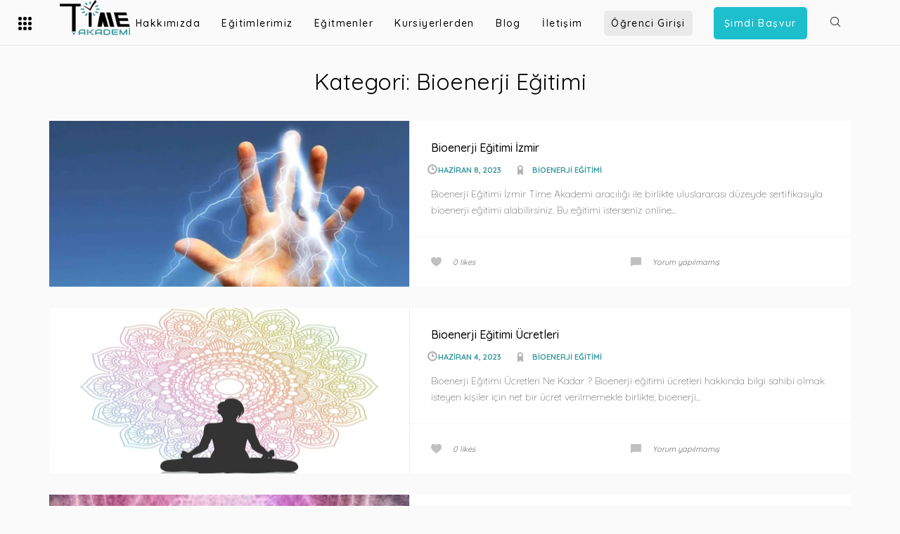

--- FILE ---
content_type: text/html; charset=UTF-8
request_url: https://timeakademi.com/category/bioenerji-egitimi
body_size: 15385
content:
<!DOCTYPE html><html lang="tr" prefix="og: https://ogp.me/ns#"><head><script data-no-optimize="1">var litespeed_docref=sessionStorage.getItem("litespeed_docref");litespeed_docref&&(Object.defineProperty(document,"referrer",{get:function(){return litespeed_docref}}),sessionStorage.removeItem("litespeed_docref"));</script> <meta charset="UTF-8"><meta name="viewport" content="width=device-width, initial-scale=1"><link rel="profile" href="https://gmpg.org/xfn/11"><style>img:is([sizes="auto" i], [sizes^="auto," i]) { contain-intrinsic-size: 3000px 1500px }</style><title>Bioenerji Eğitimi Archives - Time Akademi | Online Eğitim Kurumu</title><meta name="robots" content="follow, index, max-snippet:-1, max-video-preview:-1, max-image-preview:large"/><link rel="canonical" href="https://timeakademi.com/category/bioenerji-egitimi" /><meta property="og:locale" content="tr_TR" /><meta property="og:type" content="article" /><meta property="og:title" content="Bioenerji Eğitimi Archives - Time Akademi | Online Eğitim Kurumu" /><meta property="og:url" content="https://timeakademi.com/category/bioenerji-egitimi" /><meta property="og:site_name" content="Time Akademi | Online Eğitim Kurumu" /><meta name="twitter:card" content="summary_large_image" /><meta name="twitter:title" content="Bioenerji Eğitimi Archives - Time Akademi | Online Eğitim Kurumu" /><meta name="twitter:label1" content="Blog" /><meta name="twitter:data1" content="4" /> <script type="application/ld+json" class="rank-math-schema">{"@context":"https://schema.org","@graph":[{"@type":"Person","@id":"https://timeakademi.com/#person","name":"Time Akademi | Online E\u011fitim Kurumu","url":"https://timeakademi.com"},{"@type":"WebSite","@id":"https://timeakademi.com/#website","url":"https://timeakademi.com","name":"Time Akademi | Online E\u011fitim Kurumu","publisher":{"@id":"https://timeakademi.com/#person"},"inLanguage":"tr"},{"@type":"BreadcrumbList","@id":"https://timeakademi.com/category/bioenerji-egitimi#breadcrumb","itemListElement":[{"@type":"ListItem","position":"1","item":{"@id":"https://timeakademi.com","name":"Ana Sayfa"}},{"@type":"ListItem","position":"2","item":{"@id":"https://timeakademi.com/category/bioenerji-egitimi","name":"Bioenerji E\u011fitimi"}}]},{"@type":"CollectionPage","@id":"https://timeakademi.com/category/bioenerji-egitimi#webpage","url":"https://timeakademi.com/category/bioenerji-egitimi","name":"Bioenerji E\u011fitimi Archives - Time Akademi | Online E\u011fitim Kurumu","isPartOf":{"@id":"https://timeakademi.com/#website"},"inLanguage":"tr","breadcrumb":{"@id":"https://timeakademi.com/category/bioenerji-egitimi#breadcrumb"}}]}</script> <link rel='dns-prefetch' href='//fonts.googleapis.com' /><link rel='preconnect' href='https://fonts.gstatic.com' crossorigin /><link rel="alternate" type="application/rss+xml" title="Time Akademi | Online Eğitim Kurumu &raquo; akışı" href="https://timeakademi.com/feed" /><link rel="alternate" type="application/rss+xml" title="Time Akademi | Online Eğitim Kurumu &raquo; yorum akışı" href="https://timeakademi.com/comments/feed" /><link rel="alternate" type="application/rss+xml" title="Time Akademi | Online Eğitim Kurumu &raquo; Bioenerji Eğitimi kategori akışı" href="https://timeakademi.com/category/bioenerji-egitimi/feed" /><link rel='stylesheet' id='wp-block-library-css' href='https://timeakademi.com/wp-includes/css/dist/block-library/style.min.css' type='text/css' media='all' /><style id='rank-math-toc-block-style-inline-css' type='text/css'>.wp-block-rank-math-toc-block nav ol{counter-reset:item}.wp-block-rank-math-toc-block nav ol li{display:block}.wp-block-rank-math-toc-block nav ol li:before{content:counters(item, ".") ". ";counter-increment:item}</style><style id='rank-math-rich-snippet-style-inline-css' type='text/css'>/*!
* Plugin:  Rank Math
* URL: https://rankmath.com/wordpress/plugin/seo-suite/
* Name:  rank-math-review-snippet.css
*/@-webkit-keyframes spin{0%{-webkit-transform:rotate(0deg)}100%{-webkit-transform:rotate(-360deg)}}@keyframes spin{0%{-webkit-transform:rotate(0deg)}100%{-webkit-transform:rotate(-360deg)}}@keyframes bounce{from{-webkit-transform:translateY(0px);transform:translateY(0px)}to{-webkit-transform:translateY(-5px);transform:translateY(-5px)}}@-webkit-keyframes bounce{from{-webkit-transform:translateY(0px);transform:translateY(0px)}to{-webkit-transform:translateY(-5px);transform:translateY(-5px)}}@-webkit-keyframes loading{0%{background-size:20% 50% ,20% 50% ,20% 50%}20%{background-size:20% 20% ,20% 50% ,20% 50%}40%{background-size:20% 100%,20% 20% ,20% 50%}60%{background-size:20% 50% ,20% 100%,20% 20%}80%{background-size:20% 50% ,20% 50% ,20% 100%}100%{background-size:20% 50% ,20% 50% ,20% 50%}}@keyframes loading{0%{background-size:20% 50% ,20% 50% ,20% 50%}20%{background-size:20% 20% ,20% 50% ,20% 50%}40%{background-size:20% 100%,20% 20% ,20% 50%}60%{background-size:20% 50% ,20% 100%,20% 20%}80%{background-size:20% 50% ,20% 50% ,20% 100%}100%{background-size:20% 50% ,20% 50% ,20% 50%}}:root{--rankmath-wp-adminbar-height: 0}#rank-math-rich-snippet-wrapper{overflow:hidden}#rank-math-rich-snippet-wrapper h5.rank-math-title{display:block;font-size:18px;line-height:1.4}#rank-math-rich-snippet-wrapper .rank-math-review-image{float:right;max-width:40%;margin-left:15px}#rank-math-rich-snippet-wrapper .rank-math-review-data{margin-bottom:15px}#rank-math-rich-snippet-wrapper .rank-math-total-wrapper{width:100%;padding:0 0 20px 0;float:left;clear:both;position:relative;-webkit-box-sizing:border-box;box-sizing:border-box}#rank-math-rich-snippet-wrapper .rank-math-total-wrapper .rank-math-total{border:0;display:block;margin:0;width:auto;float:left;text-align:left;padding:0;font-size:24px;line-height:1;font-weight:700;-webkit-box-sizing:border-box;box-sizing:border-box;overflow:hidden}#rank-math-rich-snippet-wrapper .rank-math-total-wrapper .rank-math-review-star{float:left;margin-left:15px;margin-top:5px;position:relative;z-index:99;line-height:1}#rank-math-rich-snippet-wrapper .rank-math-total-wrapper .rank-math-review-star .rank-math-review-result-wrapper{display:inline-block;white-space:nowrap;position:relative;color:#e7e7e7}#rank-math-rich-snippet-wrapper .rank-math-total-wrapper .rank-math-review-star .rank-math-review-result-wrapper .rank-math-review-result{position:absolute;top:0;left:0;overflow:hidden;white-space:nowrap;color:#ffbe01}#rank-math-rich-snippet-wrapper .rank-math-total-wrapper .rank-math-review-star .rank-math-review-result-wrapper i{font-size:18px;-webkit-text-stroke-width:1px;font-style:normal;padding:0 2px;line-height:inherit}#rank-math-rich-snippet-wrapper .rank-math-total-wrapper .rank-math-review-star .rank-math-review-result-wrapper i:before{content:"\2605"}body.rtl #rank-math-rich-snippet-wrapper .rank-math-review-image{float:left;margin-left:0;margin-right:15px}body.rtl #rank-math-rich-snippet-wrapper .rank-math-total-wrapper .rank-math-total{float:right}body.rtl #rank-math-rich-snippet-wrapper .rank-math-total-wrapper .rank-math-review-star{float:right;margin-left:0;margin-right:15px}body.rtl #rank-math-rich-snippet-wrapper .rank-math-total-wrapper .rank-math-review-star .rank-math-review-result{left:auto;right:0}@media screen and (max-width: 480px){#rank-math-rich-snippet-wrapper .rank-math-review-image{display:block;max-width:100%;width:100%;text-align:center;margin-right:0}#rank-math-rich-snippet-wrapper .rank-math-review-data{clear:both}}.clear{clear:both}</style><style id='classic-theme-styles-inline-css' type='text/css'>/*! This file is auto-generated */
.wp-block-button__link{color:#fff;background-color:#32373c;border-radius:9999px;box-shadow:none;text-decoration:none;padding:calc(.667em + 2px) calc(1.333em + 2px);font-size:1.125em}.wp-block-file__button{background:#32373c;color:#fff;text-decoration:none}</style><style id='global-styles-inline-css' type='text/css'>:root{--wp--preset--aspect-ratio--square: 1;--wp--preset--aspect-ratio--4-3: 4/3;--wp--preset--aspect-ratio--3-4: 3/4;--wp--preset--aspect-ratio--3-2: 3/2;--wp--preset--aspect-ratio--2-3: 2/3;--wp--preset--aspect-ratio--16-9: 16/9;--wp--preset--aspect-ratio--9-16: 9/16;--wp--preset--color--black: #000000;--wp--preset--color--cyan-bluish-gray: #abb8c3;--wp--preset--color--white: #ffffff;--wp--preset--color--pale-pink: #f78da7;--wp--preset--color--vivid-red: #cf2e2e;--wp--preset--color--luminous-vivid-orange: #ff6900;--wp--preset--color--luminous-vivid-amber: #fcb900;--wp--preset--color--light-green-cyan: #7bdcb5;--wp--preset--color--vivid-green-cyan: #00d084;--wp--preset--color--pale-cyan-blue: #8ed1fc;--wp--preset--color--vivid-cyan-blue: #0693e3;--wp--preset--color--vivid-purple: #9b51e0;--wp--preset--gradient--vivid-cyan-blue-to-vivid-purple: linear-gradient(135deg,rgba(6,147,227,1) 0%,rgb(155,81,224) 100%);--wp--preset--gradient--light-green-cyan-to-vivid-green-cyan: linear-gradient(135deg,rgb(122,220,180) 0%,rgb(0,208,130) 100%);--wp--preset--gradient--luminous-vivid-amber-to-luminous-vivid-orange: linear-gradient(135deg,rgba(252,185,0,1) 0%,rgba(255,105,0,1) 100%);--wp--preset--gradient--luminous-vivid-orange-to-vivid-red: linear-gradient(135deg,rgba(255,105,0,1) 0%,rgb(207,46,46) 100%);--wp--preset--gradient--very-light-gray-to-cyan-bluish-gray: linear-gradient(135deg,rgb(238,238,238) 0%,rgb(169,184,195) 100%);--wp--preset--gradient--cool-to-warm-spectrum: linear-gradient(135deg,rgb(74,234,220) 0%,rgb(151,120,209) 20%,rgb(207,42,186) 40%,rgb(238,44,130) 60%,rgb(251,105,98) 80%,rgb(254,248,76) 100%);--wp--preset--gradient--blush-light-purple: linear-gradient(135deg,rgb(255,206,236) 0%,rgb(152,150,240) 100%);--wp--preset--gradient--blush-bordeaux: linear-gradient(135deg,rgb(254,205,165) 0%,rgb(254,45,45) 50%,rgb(107,0,62) 100%);--wp--preset--gradient--luminous-dusk: linear-gradient(135deg,rgb(255,203,112) 0%,rgb(199,81,192) 50%,rgb(65,88,208) 100%);--wp--preset--gradient--pale-ocean: linear-gradient(135deg,rgb(255,245,203) 0%,rgb(182,227,212) 50%,rgb(51,167,181) 100%);--wp--preset--gradient--electric-grass: linear-gradient(135deg,rgb(202,248,128) 0%,rgb(113,206,126) 100%);--wp--preset--gradient--midnight: linear-gradient(135deg,rgb(2,3,129) 0%,rgb(40,116,252) 100%);--wp--preset--font-size--small: 13px;--wp--preset--font-size--medium: 20px;--wp--preset--font-size--large: 36px;--wp--preset--font-size--x-large: 42px;--wp--preset--spacing--20: 0.44rem;--wp--preset--spacing--30: 0.67rem;--wp--preset--spacing--40: 1rem;--wp--preset--spacing--50: 1.5rem;--wp--preset--spacing--60: 2.25rem;--wp--preset--spacing--70: 3.38rem;--wp--preset--spacing--80: 5.06rem;--wp--preset--shadow--natural: 6px 6px 9px rgba(0, 0, 0, 0.2);--wp--preset--shadow--deep: 12px 12px 50px rgba(0, 0, 0, 0.4);--wp--preset--shadow--sharp: 6px 6px 0px rgba(0, 0, 0, 0.2);--wp--preset--shadow--outlined: 6px 6px 0px -3px rgba(255, 255, 255, 1), 6px 6px rgba(0, 0, 0, 1);--wp--preset--shadow--crisp: 6px 6px 0px rgba(0, 0, 0, 1);}:where(.is-layout-flex){gap: 0.5em;}:where(.is-layout-grid){gap: 0.5em;}body .is-layout-flex{display: flex;}.is-layout-flex{flex-wrap: wrap;align-items: center;}.is-layout-flex > :is(*, div){margin: 0;}body .is-layout-grid{display: grid;}.is-layout-grid > :is(*, div){margin: 0;}:where(.wp-block-columns.is-layout-flex){gap: 2em;}:where(.wp-block-columns.is-layout-grid){gap: 2em;}:where(.wp-block-post-template.is-layout-flex){gap: 1.25em;}:where(.wp-block-post-template.is-layout-grid){gap: 1.25em;}.has-black-color{color: var(--wp--preset--color--black) !important;}.has-cyan-bluish-gray-color{color: var(--wp--preset--color--cyan-bluish-gray) !important;}.has-white-color{color: var(--wp--preset--color--white) !important;}.has-pale-pink-color{color: var(--wp--preset--color--pale-pink) !important;}.has-vivid-red-color{color: var(--wp--preset--color--vivid-red) !important;}.has-luminous-vivid-orange-color{color: var(--wp--preset--color--luminous-vivid-orange) !important;}.has-luminous-vivid-amber-color{color: var(--wp--preset--color--luminous-vivid-amber) !important;}.has-light-green-cyan-color{color: var(--wp--preset--color--light-green-cyan) !important;}.has-vivid-green-cyan-color{color: var(--wp--preset--color--vivid-green-cyan) !important;}.has-pale-cyan-blue-color{color: var(--wp--preset--color--pale-cyan-blue) !important;}.has-vivid-cyan-blue-color{color: var(--wp--preset--color--vivid-cyan-blue) !important;}.has-vivid-purple-color{color: var(--wp--preset--color--vivid-purple) !important;}.has-black-background-color{background-color: var(--wp--preset--color--black) !important;}.has-cyan-bluish-gray-background-color{background-color: var(--wp--preset--color--cyan-bluish-gray) !important;}.has-white-background-color{background-color: var(--wp--preset--color--white) !important;}.has-pale-pink-background-color{background-color: var(--wp--preset--color--pale-pink) !important;}.has-vivid-red-background-color{background-color: var(--wp--preset--color--vivid-red) !important;}.has-luminous-vivid-orange-background-color{background-color: var(--wp--preset--color--luminous-vivid-orange) !important;}.has-luminous-vivid-amber-background-color{background-color: var(--wp--preset--color--luminous-vivid-amber) !important;}.has-light-green-cyan-background-color{background-color: var(--wp--preset--color--light-green-cyan) !important;}.has-vivid-green-cyan-background-color{background-color: var(--wp--preset--color--vivid-green-cyan) !important;}.has-pale-cyan-blue-background-color{background-color: var(--wp--preset--color--pale-cyan-blue) !important;}.has-vivid-cyan-blue-background-color{background-color: var(--wp--preset--color--vivid-cyan-blue) !important;}.has-vivid-purple-background-color{background-color: var(--wp--preset--color--vivid-purple) !important;}.has-black-border-color{border-color: var(--wp--preset--color--black) !important;}.has-cyan-bluish-gray-border-color{border-color: var(--wp--preset--color--cyan-bluish-gray) !important;}.has-white-border-color{border-color: var(--wp--preset--color--white) !important;}.has-pale-pink-border-color{border-color: var(--wp--preset--color--pale-pink) !important;}.has-vivid-red-border-color{border-color: var(--wp--preset--color--vivid-red) !important;}.has-luminous-vivid-orange-border-color{border-color: var(--wp--preset--color--luminous-vivid-orange) !important;}.has-luminous-vivid-amber-border-color{border-color: var(--wp--preset--color--luminous-vivid-amber) !important;}.has-light-green-cyan-border-color{border-color: var(--wp--preset--color--light-green-cyan) !important;}.has-vivid-green-cyan-border-color{border-color: var(--wp--preset--color--vivid-green-cyan) !important;}.has-pale-cyan-blue-border-color{border-color: var(--wp--preset--color--pale-cyan-blue) !important;}.has-vivid-cyan-blue-border-color{border-color: var(--wp--preset--color--vivid-cyan-blue) !important;}.has-vivid-purple-border-color{border-color: var(--wp--preset--color--vivid-purple) !important;}.has-vivid-cyan-blue-to-vivid-purple-gradient-background{background: var(--wp--preset--gradient--vivid-cyan-blue-to-vivid-purple) !important;}.has-light-green-cyan-to-vivid-green-cyan-gradient-background{background: var(--wp--preset--gradient--light-green-cyan-to-vivid-green-cyan) !important;}.has-luminous-vivid-amber-to-luminous-vivid-orange-gradient-background{background: var(--wp--preset--gradient--luminous-vivid-amber-to-luminous-vivid-orange) !important;}.has-luminous-vivid-orange-to-vivid-red-gradient-background{background: var(--wp--preset--gradient--luminous-vivid-orange-to-vivid-red) !important;}.has-very-light-gray-to-cyan-bluish-gray-gradient-background{background: var(--wp--preset--gradient--very-light-gray-to-cyan-bluish-gray) !important;}.has-cool-to-warm-spectrum-gradient-background{background: var(--wp--preset--gradient--cool-to-warm-spectrum) !important;}.has-blush-light-purple-gradient-background{background: var(--wp--preset--gradient--blush-light-purple) !important;}.has-blush-bordeaux-gradient-background{background: var(--wp--preset--gradient--blush-bordeaux) !important;}.has-luminous-dusk-gradient-background{background: var(--wp--preset--gradient--luminous-dusk) !important;}.has-pale-ocean-gradient-background{background: var(--wp--preset--gradient--pale-ocean) !important;}.has-electric-grass-gradient-background{background: var(--wp--preset--gradient--electric-grass) !important;}.has-midnight-gradient-background{background: var(--wp--preset--gradient--midnight) !important;}.has-small-font-size{font-size: var(--wp--preset--font-size--small) !important;}.has-medium-font-size{font-size: var(--wp--preset--font-size--medium) !important;}.has-large-font-size{font-size: var(--wp--preset--font-size--large) !important;}.has-x-large-font-size{font-size: var(--wp--preset--font-size--x-large) !important;}
:where(.wp-block-post-template.is-layout-flex){gap: 1.25em;}:where(.wp-block-post-template.is-layout-grid){gap: 1.25em;}
:where(.wp-block-columns.is-layout-flex){gap: 2em;}:where(.wp-block-columns.is-layout-grid){gap: 2em;}
:root :where(.wp-block-pullquote){font-size: 1.5em;line-height: 1.6;}</style><link rel='stylesheet' id='contact-form-7-css' href='https://timeakademi.com/wp-content/plugins/contact-form-7/includes/css/styles.css' type='text/css' media='all' /><link rel='stylesheet' id='extensive-vc-main-style-css' href='https://timeakademi.com/wp-content/plugins/extensive-vc-addon/assets/css/main.min.css' type='text/css' media='all' /><link rel='stylesheet' id='ionicons-css' href='https://timeakademi.com/wp-content/plugins/extensive-vc-addon/assets/css/ion-icons/css/ionicons.min.css' type='text/css' media='all' /><link rel='stylesheet' id='font-awesome-css' href='https://timeakademi.com/wp-content/plugins/unyson/framework/static/libs/font-awesome/css/font-awesome.min.css' type='text/css' media='all' /><link rel='stylesheet' id='extensive-vc-google-fonts-css' href='https://fonts.googleapis.com/css?family=Raleway%3A400%2C500%2C600%2C700%2C800%2C900%7CPoppins%3A400%2C700&#038;subset=latin-ext&#038;ver=1.0' type='text/css' media='all' /><link rel='stylesheet' id='popup-maker-site-css' href='https://timeakademi.com/wp-content/plugins/popup-maker/assets/css/pum-site.min.css' type='text/css' media='all' /><style id='popup-maker-site-inline-css' type='text/css'>/* Popup Google Fonts */
@import url('//fonts.googleapis.com/css?family=Montserrat:100');

/* Popup Theme 3214: Light Box */
.pum-theme-3214, .pum-theme-lightbox { background-color: rgba( 10, 5, 5, 0.18 ) } 
.pum-theme-3214 .pum-container, .pum-theme-lightbox .pum-container { padding: 15px; border-radius: 1px; border: 2px solid #b5c9cc; box-shadow: 0px -50px 0px -100px rgba( 2, 2, 2, 1.00 ); background-color: rgba( 255, 255, 255, 1.00 ) } 
.pum-theme-3214 .pum-title, .pum-theme-lightbox .pum-title { color: #000000; text-align: left; text-shadow: 0px 0px 0px rgba( 2, 2, 2, 0.23 ); font-family: inherit; font-weight: 100; font-size: 32px; line-height: 36px } 
.pum-theme-3214 .pum-content, .pum-theme-lightbox .pum-content { color: #000000; font-family: inherit; font-weight: 100 } 
.pum-theme-3214 .pum-content + .pum-close, .pum-theme-lightbox .pum-content + .pum-close { position: absolute; height: 26px; width: 26px; left: auto; right: -13px; bottom: auto; top: -13px; padding: 0px; color: #ffffff; font-family: Arial; font-weight: 100; font-size: 24px; line-height: 24px; border: 2px solid #ffffff; border-radius: 26px; box-shadow: 0px 0px 15px 1px rgba( 2, 2, 2, 0.75 ); text-shadow: 0px 0px 0px rgba( 0, 0, 0, 0.23 ); background-color: rgba( 0, 0, 0, 1.00 ) } 

/* Popup Theme 3213: Default Theme */
.pum-theme-3213, .pum-theme-default-theme { background-color: rgba( 255, 255, 255, 1.00 ) } 
.pum-theme-3213 .pum-container, .pum-theme-default-theme .pum-container { padding: 18px; border-radius: 0px; border: 1px none #000000; box-shadow: 1px 1px 3px 0px rgba( 2, 2, 2, 0.23 ); background-color: rgba( 249, 249, 249, 1.00 ) } 
.pum-theme-3213 .pum-title, .pum-theme-default-theme .pum-title { color: #000000; text-align: left; text-shadow: 0px 0px 0px rgba( 2, 2, 2, 0.23 ); font-family: inherit; font-weight: 400; font-size: 32px; font-style: normal; line-height: 36px } 
.pum-theme-3213 .pum-content, .pum-theme-default-theme .pum-content { color: #8c8c8c; font-family: inherit; font-weight: 400; font-style: inherit } 
.pum-theme-3213 .pum-content + .pum-close, .pum-theme-default-theme .pum-content + .pum-close { position: absolute; height: auto; width: auto; left: auto; right: 0px; bottom: auto; top: 0px; padding: 8px; color: #ffffff; font-family: inherit; font-weight: 400; font-size: 12px; font-style: inherit; line-height: 36px; border: 1px none #ffffff; border-radius: 0px; box-shadow: 1px 1px 3px 0px rgba( 2, 2, 2, 0.23 ); text-shadow: 0px 0px 0px rgba( 0, 0, 0, 0.23 ); background-color: rgba( 0, 183, 205, 1.00 ) } 

/* Popup Theme 3215: Enterprise Blue */
.pum-theme-3215, .pum-theme-enterprise-blue { background-color: rgba( 0, 0, 0, 0.70 ) } 
.pum-theme-3215 .pum-container, .pum-theme-enterprise-blue .pum-container { padding: 28px; border-radius: 5px; border: 1px none #000000; box-shadow: 0px 10px 25px 4px rgba( 2, 2, 2, 0.50 ); background-color: rgba( 255, 255, 255, 1.00 ) } 
.pum-theme-3215 .pum-title, .pum-theme-enterprise-blue .pum-title { color: #315b7c; text-align: left; text-shadow: 0px 0px 0px rgba( 2, 2, 2, 0.23 ); font-family: inherit; font-weight: 100; font-size: 34px; line-height: 36px } 
.pum-theme-3215 .pum-content, .pum-theme-enterprise-blue .pum-content { color: #2d2d2d; font-family: inherit; font-weight: 100 } 
.pum-theme-3215 .pum-content + .pum-close, .pum-theme-enterprise-blue .pum-content + .pum-close { position: absolute; height: 28px; width: 28px; left: auto; right: 8px; bottom: auto; top: 8px; padding: 4px; color: #ffffff; font-family: Times New Roman; font-weight: 100; font-size: 20px; line-height: 20px; border: 1px none #ffffff; border-radius: 42px; box-shadow: 0px 0px 0px 0px rgba( 2, 2, 2, 0.23 ); text-shadow: 0px 0px 0px rgba( 0, 0, 0, 0.23 ); background-color: rgba( 49, 91, 124, 1.00 ) } 

/* Popup Theme 3216: Hello Box */
.pum-theme-3216, .pum-theme-hello-box { background-color: rgba( 0, 0, 0, 0.75 ) } 
.pum-theme-3216 .pum-container, .pum-theme-hello-box .pum-container { padding: 30px; border-radius: 80px; border: 14px solid #81d742; box-shadow: 0px 0px 0px 0px rgba( 2, 2, 2, 0.00 ); background-color: rgba( 255, 255, 255, 1.00 ) } 
.pum-theme-3216 .pum-title, .pum-theme-hello-box .pum-title { color: #2d2d2d; text-align: left; text-shadow: 0px 0px 0px rgba( 2, 2, 2, 0.23 ); font-family: Montserrat; font-weight: 100; font-size: 32px; line-height: 36px } 
.pum-theme-3216 .pum-content, .pum-theme-hello-box .pum-content { color: #2d2d2d; font-family: inherit; font-weight: 100 } 
.pum-theme-3216 .pum-content + .pum-close, .pum-theme-hello-box .pum-content + .pum-close { position: absolute; height: auto; width: auto; left: auto; right: -30px; bottom: auto; top: -30px; padding: 0px; color: #2d2d2d; font-family: Times New Roman; font-weight: 100; font-size: 32px; line-height: 28px; border: 1px none #ffffff; border-radius: 28px; box-shadow: 0px 0px 0px 0px rgba( 2, 2, 2, 0.23 ); text-shadow: 0px 0px 0px rgba( 0, 0, 0, 0.23 ); background-color: rgba( 255, 255, 255, 1.00 ) } 

/* Popup Theme 3217: Cutting Edge */
.pum-theme-3217, .pum-theme-cutting-edge { background-color: rgba( 0, 0, 0, 0.50 ) } 
.pum-theme-3217 .pum-container, .pum-theme-cutting-edge .pum-container { padding: 18px; border-radius: 0px; border: 1px none #000000; box-shadow: 0px 10px 25px 0px rgba( 2, 2, 2, 0.50 ); background-color: rgba( 30, 115, 190, 1.00 ) } 
.pum-theme-3217 .pum-title, .pum-theme-cutting-edge .pum-title { color: #ffffff; text-align: left; text-shadow: 0px 0px 0px rgba( 2, 2, 2, 0.23 ); font-family: Sans-Serif; font-weight: 100; font-size: 26px; line-height: 28px } 
.pum-theme-3217 .pum-content, .pum-theme-cutting-edge .pum-content { color: #ffffff; font-family: inherit; font-weight: 100 } 
.pum-theme-3217 .pum-content + .pum-close, .pum-theme-cutting-edge .pum-content + .pum-close { position: absolute; height: 24px; width: 24px; left: auto; right: 0px; bottom: auto; top: 0px; padding: 0px; color: #1e73be; font-family: Times New Roman; font-weight: 100; font-size: 32px; line-height: 24px; border: 1px none #ffffff; border-radius: 0px; box-shadow: -1px 1px 1px 0px rgba( 2, 2, 2, 0.10 ); text-shadow: -1px 1px 1px rgba( 0, 0, 0, 0.10 ); background-color: rgba( 238, 238, 34, 1.00 ) } 

/* Popup Theme 3218: Framed Border */
.pum-theme-3218, .pum-theme-framed-border { background-color: rgba( 255, 255, 255, 0.50 ) } 
.pum-theme-3218 .pum-container, .pum-theme-framed-border .pum-container { padding: 18px; border-radius: 0px; border: 20px outset #dd3333; box-shadow: 1px 1px 3px 0px rgba( 2, 2, 2, 0.97 ) inset; background-color: rgba( 255, 251, 239, 1.00 ) } 
.pum-theme-3218 .pum-title, .pum-theme-framed-border .pum-title { color: #000000; text-align: left; text-shadow: 0px 0px 0px rgba( 2, 2, 2, 0.23 ); font-family: inherit; font-weight: 100; font-size: 32px; line-height: 36px } 
.pum-theme-3218 .pum-content, .pum-theme-framed-border .pum-content { color: #2d2d2d; font-family: inherit; font-weight: 100 } 
.pum-theme-3218 .pum-content + .pum-close, .pum-theme-framed-border .pum-content + .pum-close { position: absolute; height: 20px; width: 20px; left: auto; right: -20px; bottom: auto; top: -20px; padding: 0px; color: #ffffff; font-family: Tahoma; font-weight: 700; font-size: 16px; line-height: 18px; border: 1px none #ffffff; border-radius: 0px; box-shadow: 0px 0px 0px 0px rgba( 2, 2, 2, 0.23 ); text-shadow: 0px 0px 0px rgba( 0, 0, 0, 0.23 ); background-color: rgba( 0, 0, 0, 0.55 ) } 

/* Popup Theme 3219: Floating Bar - Soft Blue */
.pum-theme-3219, .pum-theme-floating-bar { background-color: rgba( 255, 255, 255, 0.00 ) } 
.pum-theme-3219 .pum-container, .pum-theme-floating-bar .pum-container { padding: 8px; border-radius: 0px; border: 1px none #000000; box-shadow: 1px 1px 3px 0px rgba( 2, 2, 2, 0.23 ); background-color: rgba( 238, 246, 252, 1.00 ) } 
.pum-theme-3219 .pum-title, .pum-theme-floating-bar .pum-title { color: #505050; text-align: left; text-shadow: 0px 0px 0px rgba( 2, 2, 2, 0.23 ); font-family: inherit; font-weight: 400; font-size: 32px; line-height: 36px } 
.pum-theme-3219 .pum-content, .pum-theme-floating-bar .pum-content { color: #505050; font-family: inherit; font-weight: 400 } 
.pum-theme-3219 .pum-content + .pum-close, .pum-theme-floating-bar .pum-content + .pum-close { position: absolute; height: 18px; width: 18px; left: auto; right: 5px; bottom: auto; top: 50%; padding: 0px; color: #505050; font-family: Sans-Serif; font-weight: 700; font-size: 15px; line-height: 18px; border: 1px solid #505050; border-radius: 15px; box-shadow: 0px 0px 0px 0px rgba( 2, 2, 2, 0.00 ); text-shadow: 0px 0px 0px rgba( 0, 0, 0, 0.00 ); background-color: rgba( 255, 255, 255, 0.00 ); transform: translate(0, -50%) } 

/* Popup Theme 3220: Content Only - For use with page builders or block editor */
.pum-theme-3220, .pum-theme-content-only { background-color: rgba( 0, 0, 0, 0.70 ) } 
.pum-theme-3220 .pum-container, .pum-theme-content-only .pum-container { padding: 0px; border-radius: 0px; border: 1px none #000000; box-shadow: 0px 0px 0px 0px rgba( 2, 2, 2, 0.00 ) } 
.pum-theme-3220 .pum-title, .pum-theme-content-only .pum-title { color: #000000; text-align: left; text-shadow: 0px 0px 0px rgba( 2, 2, 2, 0.23 ); font-family: inherit; font-weight: 400; font-size: 32px; line-height: 36px } 
.pum-theme-3220 .pum-content, .pum-theme-content-only .pum-content { color: #8c8c8c; font-family: inherit; font-weight: 400 } 
.pum-theme-3220 .pum-content + .pum-close, .pum-theme-content-only .pum-content + .pum-close { position: absolute; height: 18px; width: 18px; left: auto; right: 7px; bottom: auto; top: 7px; padding: 0px; color: #000000; font-family: inherit; font-weight: 700; font-size: 20px; line-height: 20px; border: 1px none #ffffff; border-radius: 15px; box-shadow: 0px 0px 0px 0px rgba( 2, 2, 2, 0.00 ); text-shadow: 0px 0px 0px rgba( 0, 0, 0, 0.00 ); background-color: rgba( 255, 255, 255, 0.00 ) } 

#pum-4413 {z-index: 1999999999}
#pum-4248 {z-index: 1999999999}
#pum-3222 {z-index: 1999999999}
#pum-3370 {z-index: 1999999999}</style><link rel='stylesheet' id='bsf-Defaults-css' href='https://timeakademi.com/wp-content/uploads/smile_fonts/Defaults/Defaults.css' type='text/css' media='all' /><link rel='stylesheet' id='kerio-iconpicker-css' href='https://timeakademi.com/wp-content/themes/kerio/css/iconfont.css' type='text/css' media='all' /><link rel='stylesheet' id='kerio-style-default-css' href='https://timeakademi.com/wp-content/themes/kerio/style.css' type='text/css' media='all' /><link rel='stylesheet' id='kerio-fonts-css' href='//fonts.googleapis.com/css?family=Roboto+Slab%3A700%2C700i&#038;ver=1.0.0' type='text/css' media='all' /><link rel='stylesheet' id='vc_font_awesome_5_shims-css' href='https://timeakademi.com/wp-content/plugins/js_composer/assets/lib/vendor/node_modules/@fortawesome/fontawesome-free/css/v4-shims.min.css' type='text/css' media='all' /><link rel='stylesheet' id='vc_font_awesome_5-css' href='https://timeakademi.com/wp-content/plugins/js_composer/assets/lib/vendor/node_modules/@fortawesome/fontawesome-free/css/all.min.css' type='text/css' media='all' /><link rel='stylesheet' id='kerio-frontend-grid-css' href='https://timeakademi.com/wp-content/themes/kerio/css/frontend-grid.css' type='text/css' media='all' /><link rel='stylesheet' id='photoswipe-css' href='https://timeakademi.com/wp-content/themes/kerio/css/photoswipe.css' type='text/css' media='all' /><link rel='stylesheet' id='photoswipe-default-skin-css' href='https://timeakademi.com/wp-content/themes/kerio/css/default-skin.css' type='text/css' media='all' /><link rel='stylesheet' id='kerio-circle-animations-css' href='https://timeakademi.com/wp-content/themes/kerio/css/circle_animations.css' type='text/css' media='all' /><link rel='stylesheet' id='kerio-style-css' href='https://timeakademi.com/wp-content/themes/kerio/css/style.css' type='text/css' media='all' /><link rel='stylesheet' id='woocommerce-general-css' href='https://timeakademi.com/wp-content/themes/kerio/css/woocommerce.css' type='text/css' media='all' /><link rel='stylesheet' id='woocommerce-layout-css' href='https://timeakademi.com/wp-content/themes/kerio/css/woocommerce-layout.css' type='text/css' media='all' /><link rel='stylesheet' id='kerio-mobile-css' href='https://timeakademi.com/wp-content/themes/kerio/css/mobile.css' type='text/css' media='all' /><link rel="preload" as="style" href="https://fonts.googleapis.com/css?family=Quicksand:300,400,500,600,700&#038;display=swap&#038;ver=1717399225" /><link rel="stylesheet" href="https://fonts.googleapis.com/css?family=Quicksand:300,400,500,600,700&#038;display=swap&#038;ver=1717399225" media="print" onload="this.media='all'"><noscript><link rel="stylesheet" href="https://fonts.googleapis.com/css?family=Quicksand:300,400,500,600,700&#038;display=swap&#038;ver=1717399225" /></noscript><script type="text/javascript" src="https://code.jquery.com/jquery-1.12.4.min.js?ver=1.12.4" id="jquery-core-js"></script> <script type="text/javascript" src="https://cdnjs.cloudflare.com/ajax/libs/jquery-migrate/1.4.1/jquery-migrate.min.js?ver=1.4.1" id="jquery-migrate-js"></script> <script type="text/javascript" id="zilla-likes-js-extra">/*  */
var zilla_likes = {"ajaxurl":"https:\/\/timeakademi.com\/wp-admin\/admin-ajax.php"};
/*  */</script> <script type="text/javascript" src="https://timeakademi.com/wp-content/plugins/pt-kerio-shortcodes/include/zilla-likes.js" id="zilla-likes-js"></script> <script></script><link rel="https://api.w.org/" href="https://timeakademi.com/wp-json/" /><link rel="alternate" title="JSON" type="application/json" href="https://timeakademi.com/wp-json/wp/v2/categories/80" /><link rel="EditURI" type="application/rsd+xml" title="RSD" href="https://timeakademi.com/xmlrpc.php?rsd" /><meta name="generator" content="WordPress 6.7.4" /><meta name="generator" content="Redux 4.5.6" /><meta name="generator" content="Powered by WPBakery Page Builder - drag and drop page builder for WordPress."/><link rel="icon" href="https://timeakademi.com/wp-content/uploads/2023/06/cropped-favicon-16x16-2-32x32.png" sizes="32x32" /><link rel="icon" href="https://timeakademi.com/wp-content/uploads/2023/06/cropped-favicon-16x16-2-192x192.png" sizes="192x192" /><link rel="apple-touch-icon" href="https://timeakademi.com/wp-content/uploads/2023/06/cropped-favicon-16x16-2-180x180.png" /><meta name="msapplication-TileImage" content="https://timeakademi.com/wp-content/uploads/2023/06/cropped-favicon-16x16-2-270x270.png" /><style type="text/css" id="wp-custom-css">.course-item .bottom .price {
    float: right;
    color: #e31043;
    font-weight: 500;
    font-size: 14px !important;
    margin: 7px 0 !important;
}
.interface-and-web-calendar-to-organize-dates:before {
    content: "\e932" !important;
}
.interface-and-web-graduate-hat:before {
    content: "\e922" !important;
}
.course-item .wrap .details .it span {
    font-size: 12px;
    font-style: italic;
    color: #a8a8a8 !important;
	    font-weight: 400 !important;
    text-transform: capitalize !important;
}

.course-item .bottom .price {
    float: right;
    font-weight: 400;
    margin: 10px 16px !important;
    font-size: 12px !important;
    font-style: italic;
    color: #a8a8a8 !important;
    margin-left: 174px !important;
    position: fixed;
}
/* İletişim form arka plan renk */
select, input.style1, textarea.style1, select.style1 {
    display: block;
    width: 100%;
    border: none;
    padding: 10px 20px;
    font-size: 18px;
    line-height: 20px;
    color: inherit;
    background: #f7fafb !important;
    border: 1px solid #dfedee !important;
}

.header-space {
    height: 0px !important;
}
.icon-box-type2 {
    padding-left: 60px !important;
}
.icon-box-type2 .cell {
    height: 50px !important;
}
.icon-box-type2 .icon {
    width: 50px !important;
    line-height: 50px !important;
    float: left;
    font-size: 24px;
}
.page-title {
    margin-bottom: 40px;
    margin-top: 100px !important;
    position: relative;
    text-align: center;
}
.randevu span {
	padding: 15px;
	background-color:#1dbfcc;
	color: white;
	border-radius: 5px;
	transition: all 500ms;
}

.randevu:hover span {
    background-color: #1c99a3 !important;
}

.sub-menu span {
width: 300px;
overflow: hidden;
white-space: nowrap;
text-overflow: ellipsis;
}

.navigation .sub-menu, .navigation .children {
    width: 350px !important;
    left: 0px !important;
    padding: 15px 25px !important;
    border: 1px solid #eeeeee;
}

.interface-and-web-analogic-video-camera:before {
    content: "\e903";
    font-size: 15px;
    margin-right: 4px !important;
}

.navigation>ul>li.current-menu-item>a:after, .navigation>ul>li.current-menu-ancestor>a:after, .navigation>ul>li.current_page_item>a:after, .navigation>ul>li.current_page_parent>a:after, .navigation>ul>li.current-menu-ancestor>a:after {
    height: 0px !important;
}
/* boxların rengi */
.icon-box-type2 {
    background: #3d9ba2 !important;
    color: #fff;
    position: relative;
    padding-left: 159px;
}
/* box bottom üst ayarları */
.course-item .wrap {
    padding: 25px 10px 20px !important;
}
/* box bottom ayarları */
.course-item .bottom {
    padding: 10px 10px !important;

}

.interface-and-web-graduate-hat:before {
    content: "\e922" !important;
    position: fixed;
    margin-top: -8px;
    margin-left: -5px;
}
.interface-and-web-calendar-to-organize-dates:before {
    content: "\e932" !important;
    position: fixed;
    margin-top: -8px;
    margin-left: -5px;
}

.interface-and-web-team:before {
    content: "\ea3e";
    position: fixed;
    margin-top: -8px;
    margin-left: -5px;
}

.course-item .bottom .count span {
    font-size: 12px;
    font-style: italic;
    color: #a8a8a8;
    margin-left: 5px !important;
}
.course-item .wrap .details .it:last-of-type {
    margin-right: 0;
    margin-left: 66px !important;
	  left: 180px !important;
}

h6,
.h6 {
  font-size: 16px!important;
  line-height: 1.250em;
  font-weight: bold;
}


.form-one .form-group {
  margin: center;
  padding: 10px 0;
	
}


.form-one .form-group label {
  display: block;
  color: #262626;
  font-weight: 600;
  font-size: 14px;
	
	
}


.form-one .form-group input, .form-one .form-group textarea {
  width: 100%;
  background: #f7fafb ;
  padding: 8px;
  font-weight: 600;
  font-size: 14px;
 border: 1px solid #dfedee !important;

 

}


.contact-page .contact-form form input[type=submit]:hover, .contact-page .contact-form form .submit-btn:hover, .contact-page .contact-form .student-panel input[type=submit]:hover, .contact-page .contact-form .student-panel .submit-btn:hover {
  background: #26a8a8;
}

.submit-btn {
  display: inline-block;
  width: center;
  background: #2ec1cc;
  color: white;
  padding: 12px 44px;
  -webkit-transition: 0.3s;
  transition: 0.3s;
  margin-bottom: 15px;
  border: none;
	border-radius: 7px;
	
}


/* İletişim form arka plan renk */
.student-panel {
   
   
    border: none;
    padding: 10px 20px;
    font-size: 18px;
    line-height: 20px;
    color: inherit;
    background: #fcfcfc !important;
    border: 1px solid #dfedee !important;

  
}



.ogrenci span {
	padding: 10px;
	background-color:#eaeaea;
	color: black;
	border-radius: 5px;
	transition: all 500ms;
	font-size: bold;
}

.ogrenci:hover span {
    background-color: #70c5cc !important;
	color: white;
}</style><style id="kerio_theme-dynamic-css" title="dynamic-css" class="redux-options-output">{background-color:#36989F;}.decor-line-on-bottom:after, .site-footer .logo:after, .navigation > ul > li > a:after, .navigation .mega-menu .menu-item-has-children > a:after, .navigation .mega-menu .mega-menu-col:first-of-type > a:after, .banner-counter, .banner .owl-nav > div, .portfolio-item .readmore-link:before, .hover-style1 .portfolio-item .wrap:after, .categories .item a:before, .icon-box-type3-navigation .line div, .video-block a i, .owl-dots .owl-dot.active, .fc-navigation .n-item.active:after, .categories-carousel .owl-prev, .categories-carousel .owl-next, .portfolio-slider-item .wrap .content:before, .history-item > div:after, .work-process-item > div:after, .filter-button-on-side button:before, .skill-item-dots .dots span.active, .button-style2, .accordion-item .label span:before, .accordion-item .label span:after, .scroll-element .scroll-bar, .filter-button-group button.active:after, .filter-button-group a.active:after, .category-buttons a.active:after, .woocommerce .products .product .image .buttons > a, .sub-h-with-line .sub-h:before, .portfolio-item-style2 .a-img a, .one-screen .owl-dots .owl-dot.active span, .categories-full-screen-area .items .item:after{background:#36989F;}.tabs.tabs-style1 .tabs-head .item.active-tab, .filter-button-group button.active:after, .filter-button-group a.active:after, .category-buttons a.active:after{border-color:#36989F;}.side-bar-area .close, .minicart-wrap .cart_list .mini_cart_item .quantity, .widget_shopping_cart_content .cart_list .mini_cart_item .quantity, .minicart-wrap .total > span, .widget_shopping_cart_content .total > span, .woocommerce a.remove:hover, .banner .cell .h span, .decor-h, .icon-box-style2 .icon, .side-navigation li.current-menu-item > a, .side-navigation li.current-menu-parent > a, .side-navigation li.current-menu-ancestor > a, .side-navigation li.current_page_item > a, .side-navigation li:hover > a, .side-header.style2 .bottom .sh-mail span, .categories .item .num, .categories-area.with-h-dot .item .name:after, .pt-special-heading .heading span, .icon-box-type3-item .num, .icon-box-type3-item .heading:after, .icon-box-type3-item .arrow, .icon-box-type3-navigation .owl-prev, .icon-box-type3-navigation .owl-next, .banner-social-buttons a:hover, .testimonial-item .quote:before, .owl-dots .owl-dot, .blog-detail span, .categories-carousel.with-h-dot .item .name:after, .categories-carousel .item .num, .icon-box-style3 .heading, .icon-box-style4 .icon, .ico-buy-tokens .h span, .ico-buy-tokens .price-area .price span, .button-style2:hover, .ico-buy-tokens .bottom-price .val, .icon-box-style4 .icon, .tabs.tabs-style1 .tabs-head .item.active-tab, .course-item .wrap .details .it span, .course-item .bottom .price, .testimonial-item-t2 .quote:before, .team-type2 .team-nav .item .image, .team-type2 .work-experience .we-row .date, .product-banner .banner .cell .sub-h, .banner .price-area, .icon-box-style6 .icon, .num-box .num, .price-list-item .top .price, .one-screen .item .h span, .one-screen-about-me .h span, .social-buttons-standart a:hover, .work-process-item-t2 .icon, .price-list-item .top .h, .price-list-item .top .icon, .price-list .owl-nav > *:hover, .testimonials-area .slider .item:before, .block-404 .h, .block-coming-soon .h, .block-404 p span, .block-coming-soon p span, .gallery-with-button .button > span > span, .block-coming-soon .h span, .style2 .price-list-item .top .price, .skill-item-line .percent, .button-style3.gray:hover, .comment-items .comment-item .date span{color:#36989F;}{stroke:#36989F;}.site-header .logo img, .side-header .logo img, .side-bar-area .logo img, .site-header .logo a, .side-header .logo a, .side-bar-area .logo a{height:50px;width:100px;}body{font-family:Quicksand,'Trebuchet MS', Helvetica, sans-serif;font-weight:400;font-style:normal;color:#000000;font-size:14px;}h1, .h1{font-family:Quicksand;font-weight:400;font-style:normal;font-size:34px;}h2, .h2{font-family:Quicksand;font-weight:400;font-style:normal;font-size:32px;}h3, .h3{font-family:Quicksand;font-weight:400;font-style:normal;font-size:28px;}h4, .h4{font-family:Quicksand;font-weight:400;font-style:normal;font-size:24px;}h5, .h5{font-family:Quicksand;font-weight:400;font-style:normal;font-size:20px;}h6, .h6{font-family:Quicksand;font-weight:400;font-style:normal;font-size:18px;}</style><noscript><style>.wpb_animate_when_almost_visible { opacity: 1; }</style></noscript>
 <script>(function(w,d,s,l,i){w[l]=w[l]||[];w[l].push({'gtm.start':
new Date().getTime(),event:'gtm.js'});var f=d.getElementsByTagName(s)[0],
j=d.createElement(s),dl=l!='dataLayer'?'&l='+l:'';j.async=true;j.src=
'https://www.googletagmanager.com/gtm.js?id='+i+dl;f.parentNode.insertBefore(j,f);
})(window,document,'script','dataLayer','GTM-PQVSC2J2');</script> 
 <script async src="https://www.googletagmanager.com/gtag/js?id=G-9C8TB4YEPY"></script> <script>window.dataLayer = window.dataLayer || [];
  function gtag(){dataLayer.push(arguments);}
  gtag('js', new Date());

  gtag('config', 'G-9C8TB4YEPY');</script>  <script async src="https://www.googletagmanager.com/gtag/js?id=G-Z59T3F7S3C"></script> <script>window.dataLayer = window.dataLayer || [];
  function gtag(){dataLayer.push(arguments);}
  gtag('js', new Date());

  gtag('config', 'G-Z59T3F7S3C');</script> </head><body data-rsssl=1 class="archive category category-bioenerji-egitimi category-80 extensive-vc-1.9.1 hfeed header-type-logo-left header-nav-type-visible_menu header-space-yes header-container-container popup_download_yes project_details_yes grid_lines_no site-light chrome osx evc-predefined-style wpb-js-composer js-comp-ver-8.1 vc_responsive">
 <script async src="https://www.googletagmanager.com/gtag/js?id=AW-642399674"></script> <script>window.dataLayer = window.dataLayer || [];
  function gtag(){dataLayer.push(arguments);}
  gtag('js', new Date());

  gtag('config', 'AW-642399674');</script> 
<noscript><iframe src="https://www.googletagmanager.com/ns.html?id=GTM-PQVSC2J2"
height="0" width="0" style="display:none;visibility:hidden"></iframe></noscript><div id="all" class="site"><div class="preloader-area"><div class="preloader-folding-cube"><div class="preloader-cube1 preloader-cube"></div><div class="preloader-cube2 preloader-cube"></div><div class="preloader-cube4 preloader-cube"></div><div class="preloader-cube3 preloader-cube"></div></div></div><header class="site-header  light with-sidebar-button header_logo-left header-space-on main-row"><div class="sidebar-button"><div><div></div><div></div><div></div><div></div><div></div><div></div><div></div><div></div><div></div></div></div><div class="container"><div class="logo"><a href="https://timeakademi.com/"><img class="l-b" src="https://timeakademi.com/wp-content/uploads/2024/05/time-akademi-logo-2.png" alt="Time Akademi | Online Eğitim Kurumu"></a></div><div class="fr"><nav class="navigation visible_menu"><ul id="menu-navigation" class="menu"><li id="menu-item-3258" class="menu-item menu-item-type-post_type menu-item-object-page menu-item-3258"><a href="https://timeakademi.com/hakkimizda" ><span>Hakkımızda</span></a></li><li id="menu-item-4388" class="menu-item menu-item-type-post_type menu-item-object-page menu-item-4388"><a href="https://timeakademi.com/egitimlerimiz" ><span>Eğitimlerimiz</span></a></li><li id="menu-item-4238" class="menu-item menu-item-type-post_type menu-item-object-page menu-item-4238"><a href="https://timeakademi.com/egitmenler" ><span>Eğitmenler</span></a></li><li id="menu-item-3256" class="menu-item menu-item-type-post_type menu-item-object-page menu-item-3256"><a href="https://timeakademi.com/kursiyer-yorumlari" ><span>Kursiyerlerden</span></a></li><li id="menu-item-3260" class="menu-item menu-item-type-post_type menu-item-object-page menu-item-3260"><a href="https://timeakademi.com/blog" ><span>Blog</span></a></li><li id="menu-item-3267" class="menu-item menu-item-type-post_type menu-item-object-page menu-item-3267"><a href="https://timeakademi.com/iletisim" ><span>İletişim</span></a></li><li id="menu-item-3373" class="ogrenci popmake-3370 menu-item menu-item-type-custom menu-item-object-custom menu-item-3373"><a href="#" ><span>Öğrenci Girişi</span></a></li><li id="menu-item-2348" class="randevu popmake-3222 menu-item menu-item-type-custom menu-item-object-custom menu-item-2348"><a href="#" ><span>Şimdi Başvur</span></a></li></ul></nav><div class="butter-button visible_menu"><div></div></div><div class="search-button"><i class="base-icons-magnifying-glass"></i></div></div></div></header><div class="header-space"></div><div class="search-popup main-row"><div class="close base-icons-cancel"></div><div class="centered-container"><form role="search" method="get" class="searchform" action="https://timeakademi.com/" >
<button type="submit" class="searchsubmit" value=""><i class="base-icons-magnifying-glass"></i></button><div><input type="text" value="" placeholder="Type and hit enter" name="s" class="input" /></div></form></div></div><div class="side-bar-area main-row"><div class="close base-icons-cancel"></div><div class="logo"><a href="https://timeakademi.com/"><img class="l-b" src="https://timeakademi.com/wp-content/uploads/2024/05/time-akademi-logo-2.png" alt="Time Akademi | Online Eğitim Kurumu"></a></div><div class="wrap"><div id="custom_html-5" class="widget_text widget widget_custom_html"><div class="textwidget custom-html-widget"></div></div><div id="black-studio-tinymce-2" class="widget widget_black_studio_tinymce"><div class="textwidget"><p>Hemen <span style="color: #ff6600;">başvurmak</span> için formu doldurunuz.<br /><div class="wpcf7 no-js" id="wpcf7-f2163-o3" lang="tr-TR" dir="ltr" data-wpcf7-id="2163"><div class="screen-reader-response"><p role="status" aria-live="polite" aria-atomic="true"></p><ul></ul></div><form action="/category/bioenerji-egitimi#wpcf7-f2163-o3" method="post" class="wpcf7-form init" aria-label="İletişim Formu" novalidate="novalidate" data-status="init"><div style="display: none;">
<input type="hidden" name="_wpcf7" value="2163" />
<input type="hidden" name="_wpcf7_version" value="6.0.3" />
<input type="hidden" name="_wpcf7_locale" value="tr_TR" />
<input type="hidden" name="_wpcf7_unit_tag" value="wpcf7-f2163-o3" />
<input type="hidden" name="_wpcf7_container_post" value="0" />
<input type="hidden" name="_wpcf7_posted_data_hash" value="" /></div><div class="contact-form row"><div class="col-xs-12"><div class="input-row-s1"><p><span class="wpcf7-form-control-wrap" data-name="your-name"><input size="40" maxlength="400" class="wpcf7-form-control wpcf7-text wpcf7-validates-as-required style1" aria-required="true" aria-invalid="false" placeholder="Adınız Soyadınız*" value="" type="text" name="your-name" /></span></p></div><div class="input-row-s1"><p><span class="wpcf7-form-control-wrap" data-name="your-number"><input class="wpcf7-form-control wpcf7-number wpcf7-validates-as-required wpcf7-validates-as-number style1" aria-required="true" aria-invalid="false" placeholder="Telefon Numaranız*" value="" type="number" name="your-number" /></span></p></div><div class="input-row-s1"><p><span class="wpcf7-form-control-wrap" data-name="your-subject"><input size="40" maxlength="400" class="wpcf7-form-control wpcf7-text wpcf7-validates-as-required style1" aria-required="true" aria-invalid="false" placeholder="Eğitim İsmi*" value="" type="text" name="your-subject" /></span></p></div><div class="col-xs-12"><p><input class="wpcf7-form-control wpcf7-submit has-spinner button-style1" type="submit" value="Gönder" /></p></div></div></div><input type='hidden' class='wpcf7-pum' value='{"closepopup":false,"closedelay":0,"openpopup":false,"openpopup_id":0}' /><div class="wpcf7-response-output" aria-hidden="true"></div></form></div></p></div></div></div></div><main class="main-row"><div class="container"><div class="page-title"><h2>Kategori: <span>Bioenerji Eğitimi</span></h2></div><div class="blog-items blog-type-horizontal row"><article class="blog-item col-xs-12 with-image post-3560 post type-post status-publish format-standard has-post-thumbnail hentry category-bioenerji-egitimi"><div class="wrap "><div class="img"><a href="https://timeakademi.com/bioenerji-egitimi-izmir.html" style="background-image: url(https://timeakademi.com/wp-content/uploads/2023/06/bioenerji.jpg.webp);"></a></div><div class="content"><h6><a href="https://timeakademi.com/bioenerji-egitimi-izmir.html">Bioenerji Eğitimi İzmir</a></h6><div class="blog-detail"><div class="bd-item"><i class="interface-and-web-calendar-to-organize-dates"></i> <span>Haziran 8, 2023</span></div><div class="bd-item"><i class="interface-and-web-tag-filled-commercial-tool"></i> <span>Bioenerji Eğitimi</span></div></div><div class="text">Bioenerji Eğitimi İzmir
Time Akademi aracılığı ile birlikte uluslararası düzeyde sertifikasıyla bioenerji eğitimi alabilirsiniz. Bu eğitimi isterseniz online...</div><div class="bottom"><div class="like"><a href="#" class="zilla-likes" id="zilla-likes-3560" title="Like this" data-postfix=" like"><i class="interface-and-web-like-of-filled-heart"></i> <span>0 <span> likes</span></span></a></div><div class="comment-count"><i class="interface-and-web-message-of-filled-rectangular-speech-bubble"></i> <a href="https://timeakademi.com/bioenerji-egitimi-izmir.html#comments">Yorum yapılmamış</a></div></div></div></div></article><article class="blog-item col-xs-12 with-image post-3540 post type-post status-publish format-standard has-post-thumbnail hentry category-bioenerji-egitimi"><div class="wrap "><div class="img"><a href="https://timeakademi.com/bioenerji-egitimi-ucretleri.html" style="background-image: url(https://timeakademi.com/wp-content/uploads/2023/06/bioenerji-egitimi-1024x576.jpg.webp);"></a></div><div class="content"><h6><a href="https://timeakademi.com/bioenerji-egitimi-ucretleri.html">Bioenerji Eğitimi Ücretleri</a></h6><div class="blog-detail"><div class="bd-item"><i class="interface-and-web-calendar-to-organize-dates"></i> <span>Haziran 4, 2023</span></div><div class="bd-item"><i class="interface-and-web-tag-filled-commercial-tool"></i> <span>Bioenerji Eğitimi</span></div></div><div class="text">Bioenerji Eğitimi Ücretleri Ne Kadar ?
Bioenerji eğitimi ücretleri hakkında bilgi sahibi olmak isteyen kişiler için net bir ücret verilmemekle birlikte, bioenerji...</div><div class="bottom"><div class="like"><a href="#" class="zilla-likes" id="zilla-likes-3540" title="Like this" data-postfix=" like"><i class="interface-and-web-like-of-filled-heart"></i> <span>0 <span> likes</span></span></a></div><div class="comment-count"><i class="interface-and-web-message-of-filled-rectangular-speech-bubble"></i> <a href="https://timeakademi.com/bioenerji-egitimi-ucretleri.html#comments">Yorum yapılmamış</a></div></div></div></div></article><article class="blog-item col-xs-12 with-image post-3519 post type-post status-publish format-standard has-post-thumbnail hentry category-bioenerji-egitimi"><div class="wrap "><div class="img"><a href="https://timeakademi.com/en-iyi-biyoenerji-egitimi.html" style="background-image: url(https://timeakademi.com/wp-content/uploads/2023/06/images-1.jpg);"></a></div><div class="content"><h6><a href="https://timeakademi.com/en-iyi-biyoenerji-egitimi.html">En İyi Biyoenerji Eğitimi</a></h6><div class="blog-detail"><div class="bd-item"><i class="interface-and-web-calendar-to-organize-dates"></i> <span>Haziran 3, 2023</span></div><div class="bd-item"><i class="interface-and-web-tag-filled-commercial-tool"></i> <span>Bioenerji Eğitimi</span></div></div><div class="text">En İyi Biyoenerji Eğitimi
En iyi bioenerji eğitimi alanında en iyi uzmanlar ile birlikte TİME Akademi tarafından müşterilerimize sunulmaktadır. Bioenerji alanında...</div><div class="bottom"><div class="like"><a href="#" class="zilla-likes" id="zilla-likes-3519" title="Like this" data-postfix=" like"><i class="interface-and-web-like-of-filled-heart"></i> <span>0 <span> likes</span></span></a></div><div class="comment-count"><i class="interface-and-web-message-of-filled-rectangular-speech-bubble"></i> <a href="https://timeakademi.com/en-iyi-biyoenerji-egitimi.html#comments">Yorum yapılmamış</a></div></div></div></div></article><article class="blog-item col-xs-12 with-image post-3164 post type-post status-publish format-standard has-post-thumbnail hentry category-bioenerji-egitimi tag-bioenerji-kursu tag-bioenerji-nedir tag-bioenerji-sertifikasi"><div class="wrap "><div class="img"><a href="https://timeakademi.com/bioenerji-sertifikasi-nasil-alinir.html" style="background-image: url(https://timeakademi.com/wp-content/uploads/2023/05/images_2-2.jpg);"></a></div><div class="content"><h6><a href="https://timeakademi.com/bioenerji-sertifikasi-nasil-alinir.html">Bioenerji Sertifikası Nasıl Alınır?</a></h6><div class="blog-detail"><div class="bd-item"><i class="interface-and-web-calendar-to-organize-dates"></i> <span>Mayıs 21, 2023</span></div><div class="bd-item"><i class="interface-and-web-tag-filled-commercial-tool"></i> <span>Bioenerji Eğitimi</span></div></div><div class="text">Bioenerji Sertifikası Nasıl Alınır?
Bioenerji sertifikası almak için bioenerji eğitimine katılmanız gerekmektedir. Bioenerji, evrende ve herkesin içinde olarak kabul...</div><div class="bottom"><div class="like"><a href="#" class="zilla-likes" id="zilla-likes-3164" title="Like this" data-postfix=" likes"><i class="interface-and-web-like-of-filled-heart"></i> <span>3 <span> likes</span></span></a></div><div class="comment-count"><i class="interface-and-web-message-of-filled-rectangular-speech-bubble"></i> <a href="https://timeakademi.com/bioenerji-sertifikasi-nasil-alinir.html#comments">Yorum yapılmamış</a></div></div></div></div></article></div></div></main><footer class="site-footer dark main-row"><div class="container"><div class="row"><div class="col-xs-12 col-sm-6 col-md-3"><div class="logo"><a href="https://timeakademi.com/"><img class="l-b" src="https://timeakademi.com/wp-content/uploads/2024/05/time-akademi-logo-2.png" alt="Time Akademi | Online Eğitim Kurumu"></a></div><div id="black-studio-tinymce-3" class="widget widget_black_studio_tinymce"><div class="decor-line-on-bottom"><h6 class="heading widget-title">Güvenli ödeme</h6></div><div class="textwidget"><p><img class="alignnone wp-image-4359" src="https://timeakademi.com/wp-content/uploads/2024/11/logo_band_white@3x-300x21.png" alt="" width="400" height="28" /></p><p></p><p><span style="color: #FFFFFF;">Designer : <a style="color: #ffffff;" href="tel:05452394242">Ramazan KORKMAZ</a></span></p></div></div></div><div class="col-xs-12 col-sm-6 col-md-3"><div id="recent-posts-2" class="widget widget_recent_entries"><div class="decor-line-on-bottom"><h6 class="heading widget-title">Son Eklenenker</h6></div><ul><li>
<a href="https://timeakademi.com/baby-spa-egitimi-nedir.html">Baby Spa Eğitimi Nedir?</a></li><li>
<a href="https://timeakademi.com/finansal-astroloji-nedir-neden-onemlidir.html">Finansal Astroloji Nedir? Neden Önemlidir?</a></li><li>
<a href="https://timeakademi.com/dogum-koclugu-egitimi-profesyonel-rehberlik.html">Doğum Koçluğu Eğitimi: Profesyonel Rehberlik</a></li><li>
<a href="https://timeakademi.com/online-emzirme-danismanligi-egitimi.html">Online Emzirme Danışmanlığı Eğitimi</a></li></ul></div></div><div class="col-xs-12 col-sm-6 col-md-3"><div id="nav_menu-2" class="widget widget_nav_menu"><div class="decor-line-on-bottom"><h6 class="heading widget-title">Kurumsal</h6></div><div class="menu-kurumsal-container"><ul id="menu-kurumsal" class="menu"><li id="menu-item-3265" class="menu-item menu-item-type-post_type menu-item-object-page menu-item-3265"><a href="https://timeakademi.com/time-akademi-online-egitim-2" >Anasayfa</a></li><li id="menu-item-3264" class="menu-item menu-item-type-post_type menu-item-object-page menu-item-3264"><a href="https://timeakademi.com/hakkimizda" >Hakkımızda</a></li><li id="menu-item-3261" class="menu-item menu-item-type-post_type menu-item-object-page menu-item-3261"><a href="https://timeakademi.com/blog" >Blog</a></li><li id="menu-item-3310" class="menu-item menu-item-type-post_type menu-item-object-page menu-item-3310"><a href="https://timeakademi.com/s-s-s" >S.S.S</a></li></ul></div></div></div><div class="col-xs-12 col-sm-6 col-md-3"><div id="nav_menu-3" class="widget widget_nav_menu"><div class="decor-line-on-bottom"><h6 class="heading widget-title">Politikamız</h6></div><div class="menu-politika-container"><ul id="menu-politika" class="menu"><li id="menu-item-4357" class="menu-item menu-item-type-post_type menu-item-object-page menu-item-4357"><a href="https://timeakademi.com/gizlilik-sozlesmesi" >Gizlilik Sözleşmesi</a></li><li id="menu-item-4358" class="menu-item menu-item-type-post_type menu-item-object-page menu-item-4358"><a href="https://timeakademi.com/kvkk-aydinlatma" >Kvkk Aydınlatma</a></li><li id="menu-item-4366" class="menu-item menu-item-type-custom menu-item-object-custom menu-item-4366"><a href="https://timeakademi.com/wp-content/uploads/2024/11/Uzaktan_Egitim_Mesafeli_Satis_Sozlesmesi.docx" >Mesafeli Satış Sözleşmesi</a></li></ul></div></div></div></div></div></footer></div><div
id="pum-4413"
role="dialog"
aria-modal="false"
class="pum pum-overlay pum-theme-3214 pum-theme-lightbox popmake-overlay auto_open click_open"
data-popmake="{&quot;id&quot;:4413,&quot;slug&quot;:&quot;doldur&quot;,&quot;theme_id&quot;:3214,&quot;cookies&quot;:[{&quot;event&quot;:&quot;on_popup_close&quot;,&quot;settings&quot;:{&quot;name&quot;:&quot;pum-4413&quot;,&quot;key&quot;:&quot;&quot;,&quot;session&quot;:null,&quot;path&quot;:true,&quot;time&quot;:&quot;1 hour&quot;}}],&quot;triggers&quot;:[{&quot;type&quot;:&quot;auto_open&quot;,&quot;settings&quot;:{&quot;delay&quot;:30000,&quot;cookie_name&quot;:[&quot;pum-4413&quot;]}},{&quot;type&quot;:&quot;click_open&quot;,&quot;settings&quot;:{&quot;extra_selectors&quot;:&quot;&quot;,&quot;cookie_name&quot;:null}}],&quot;mobile_disabled&quot;:null,&quot;tablet_disabled&quot;:null,&quot;meta&quot;:{&quot;display&quot;:{&quot;stackable&quot;:false,&quot;overlay_disabled&quot;:false,&quot;scrollable_content&quot;:false,&quot;disable_reposition&quot;:false,&quot;size&quot;:&quot;xlarge&quot;,&quot;responsive_min_width&quot;:&quot;0%&quot;,&quot;responsive_min_width_unit&quot;:false,&quot;responsive_max_width&quot;:&quot;100%&quot;,&quot;responsive_max_width_unit&quot;:false,&quot;custom_width&quot;:&quot;640px&quot;,&quot;custom_width_unit&quot;:false,&quot;custom_height&quot;:&quot;380px&quot;,&quot;custom_height_unit&quot;:false,&quot;custom_height_auto&quot;:false,&quot;location&quot;:&quot;center bottom&quot;,&quot;position_from_trigger&quot;:false,&quot;position_top&quot;:&quot;100&quot;,&quot;position_left&quot;:&quot;0&quot;,&quot;position_bottom&quot;:&quot;0&quot;,&quot;position_right&quot;:&quot;0&quot;,&quot;position_fixed&quot;:false,&quot;animation_type&quot;:&quot;fade&quot;,&quot;animation_speed&quot;:&quot;350&quot;,&quot;animation_origin&quot;:&quot;center top&quot;,&quot;overlay_zindex&quot;:false,&quot;zindex&quot;:&quot;1999999999&quot;},&quot;close&quot;:{&quot;text&quot;:&quot;&quot;,&quot;button_delay&quot;:&quot;0&quot;,&quot;overlay_click&quot;:false,&quot;esc_press&quot;:false,&quot;f4_press&quot;:false},&quot;click_open&quot;:[]}}"><div id="popmake-4413" class="pum-container popmake theme-3214 pum-responsive pum-responsive-xlarge responsive size-xlarge"><div class="pum-content popmake-content" tabindex="0"><div class="wpcf7 no-js" id="wpcf7-f4241-o1" lang="tr-TR" dir="ltr" data-wpcf7-id="4241"><div class="screen-reader-response"><p role="status" aria-live="polite" aria-atomic="true"></p><ul></ul></div><form action="/category/bioenerji-egitimi#wpcf7-f4241-o1" method="post" class="wpcf7-form init" aria-label="İletişim Formu" novalidate="novalidate" data-status="init"><div style="display: none;">
<input type="hidden" name="_wpcf7" value="4241" />
<input type="hidden" name="_wpcf7_version" value="6.0.3" />
<input type="hidden" name="_wpcf7_locale" value="tr_TR" />
<input type="hidden" name="_wpcf7_unit_tag" value="wpcf7-f4241-o1" />
<input type="hidden" name="_wpcf7_container_post" value="0" />
<input type="hidden" name="_wpcf7_posted_data_hash" value="" /></div><div class="contact-form row"><div class="col-xs-12"><div class="input-row-s1"><p><span class="wpcf7-form-control-wrap" data-name="your-name"><input size="40" maxlength="400" class="wpcf7-form-control wpcf7-text wpcf7-validates-as-required style1" aria-required="true" aria-invalid="false" placeholder="Adınız Soyadınız*" value="" type="text" name="your-name" /></span></p></div><div class="input-row-s1"><p><span class="wpcf7-form-control-wrap" data-name="your-number"><input class="wpcf7-form-control wpcf7-number wpcf7-validates-as-required wpcf7-validates-as-number style1" aria-required="true" aria-invalid="false" placeholder="Telefon Numaranız*" value="" type="number" name="your-number" /></span></p></div><div class="col-xs-12"><p><input class="wpcf7-form-control wpcf7-submit has-spinner button-style1" type="submit" value="Gönder" /></p></div></div></div><input type='hidden' class='wpcf7-pum' value='{"closepopup":false,"closedelay":0,"openpopup":false,"openpopup_id":0}' /><div class="wpcf7-response-output" aria-hidden="true"></div></form></div></div>
<button type="button" class="pum-close popmake-close" aria-label="Close">
×			</button></div></div><div
id="pum-3222"
role="dialog"
aria-modal="false"
aria-labelledby="pum_popup_title_3222"
class="pum pum-overlay pum-theme-3214 pum-theme-lightbox popmake-overlay click_open"
data-popmake="{&quot;id&quot;:3222,&quot;slug&quot;:&quot;iletisim&quot;,&quot;theme_id&quot;:3214,&quot;cookies&quot;:[{&quot;event&quot;:&quot;on_popup_open&quot;,&quot;settings&quot;:{&quot;name&quot;:&quot;pum-3222&quot;,&quot;key&quot;:&quot;&quot;,&quot;session&quot;:null,&quot;path&quot;:true,&quot;time&quot;:&quot;1 seconds&quot;}}],&quot;triggers&quot;:[{&quot;type&quot;:&quot;click_open&quot;,&quot;settings&quot;:{&quot;cookie_name&quot;:[&quot;pum-3222&quot;],&quot;extra_selectors&quot;:&quot;&quot;,&quot;do_default&quot;:true}}],&quot;mobile_disabled&quot;:null,&quot;tablet_disabled&quot;:null,&quot;meta&quot;:{&quot;display&quot;:{&quot;stackable&quot;:false,&quot;overlay_disabled&quot;:false,&quot;scrollable_content&quot;:false,&quot;disable_reposition&quot;:false,&quot;size&quot;:&quot;medium&quot;,&quot;responsive_min_width&quot;:&quot;0%&quot;,&quot;responsive_min_width_unit&quot;:false,&quot;responsive_max_width&quot;:&quot;100%&quot;,&quot;responsive_max_width_unit&quot;:false,&quot;custom_width&quot;:&quot;640px&quot;,&quot;custom_width_unit&quot;:false,&quot;custom_height&quot;:&quot;380px&quot;,&quot;custom_height_unit&quot;:false,&quot;custom_height_auto&quot;:false,&quot;location&quot;:&quot;center&quot;,&quot;position_from_trigger&quot;:false,&quot;position_top&quot;:&quot;100&quot;,&quot;position_left&quot;:&quot;0&quot;,&quot;position_bottom&quot;:&quot;0&quot;,&quot;position_right&quot;:&quot;0&quot;,&quot;position_fixed&quot;:false,&quot;animation_type&quot;:&quot;fade&quot;,&quot;animation_speed&quot;:&quot;350&quot;,&quot;animation_origin&quot;:&quot;center top&quot;,&quot;overlay_zindex&quot;:false,&quot;zindex&quot;:&quot;1999999999&quot;},&quot;close&quot;:{&quot;text&quot;:&quot;&quot;,&quot;button_delay&quot;:&quot;0&quot;,&quot;overlay_click&quot;:false,&quot;esc_press&quot;:false,&quot;f4_press&quot;:false},&quot;click_open&quot;:[]}}"><div id="popmake-3222" class="pum-container popmake theme-3214 pum-responsive pum-responsive-medium responsive size-medium"><div id="pum_popup_title_3222" class="pum-title popmake-title">
Hemen Başvur</div><div class="pum-content popmake-content" tabindex="0"><div class="wpcf7 no-js" id="wpcf7-f2163-o2" lang="tr-TR" dir="ltr" data-wpcf7-id="2163"><div class="screen-reader-response"><p role="status" aria-live="polite" aria-atomic="true"></p><ul></ul></div><form action="/category/bioenerji-egitimi#wpcf7-f2163-o2" method="post" class="wpcf7-form init" aria-label="İletişim Formu" novalidate="novalidate" data-status="init"><div style="display: none;">
<input type="hidden" name="_wpcf7" value="2163" />
<input type="hidden" name="_wpcf7_version" value="6.0.3" />
<input type="hidden" name="_wpcf7_locale" value="tr_TR" />
<input type="hidden" name="_wpcf7_unit_tag" value="wpcf7-f2163-o2" />
<input type="hidden" name="_wpcf7_container_post" value="0" />
<input type="hidden" name="_wpcf7_posted_data_hash" value="" /></div><div class="contact-form row"><div class="col-xs-12"><div class="input-row-s1"><p><span class="wpcf7-form-control-wrap" data-name="your-name"><input size="40" maxlength="400" class="wpcf7-form-control wpcf7-text wpcf7-validates-as-required style1" aria-required="true" aria-invalid="false" placeholder="Adınız Soyadınız*" value="" type="text" name="your-name" /></span></p></div><div class="input-row-s1"><p><span class="wpcf7-form-control-wrap" data-name="your-number"><input class="wpcf7-form-control wpcf7-number wpcf7-validates-as-required wpcf7-validates-as-number style1" aria-required="true" aria-invalid="false" placeholder="Telefon Numaranız*" value="" type="number" name="your-number" /></span></p></div><div class="input-row-s1"><p><span class="wpcf7-form-control-wrap" data-name="your-subject"><input size="40" maxlength="400" class="wpcf7-form-control wpcf7-text wpcf7-validates-as-required style1" aria-required="true" aria-invalid="false" placeholder="Eğitim İsmi*" value="" type="text" name="your-subject" /></span></p></div><div class="col-xs-12"><p><input class="wpcf7-form-control wpcf7-submit has-spinner button-style1" type="submit" value="Gönder" /></p></div></div></div><input type='hidden' class='wpcf7-pum' value='{"closepopup":false,"closedelay":0,"openpopup":false,"openpopup_id":0}' /><div class="wpcf7-response-output" aria-hidden="true"></div></form></div></div>
<button type="button" class="pum-close popmake-close" aria-label="Close">
×			</button></div></div><div
id="pum-3370"
role="dialog"
aria-modal="false"
aria-labelledby="pum_popup_title_3370"
class="pum pum-overlay pum-theme-3214 pum-theme-lightbox popmake-overlay click_open"
data-popmake="{&quot;id&quot;:3370,&quot;slug&quot;:&quot;giris&quot;,&quot;theme_id&quot;:3214,&quot;cookies&quot;:[{&quot;event&quot;:&quot;on_popup_open&quot;,&quot;settings&quot;:{&quot;name&quot;:&quot;pum-3370&quot;,&quot;key&quot;:&quot;&quot;,&quot;session&quot;:null,&quot;path&quot;:true,&quot;time&quot;:&quot;1 seconds&quot;}}],&quot;triggers&quot;:[{&quot;type&quot;:&quot;click_open&quot;,&quot;settings&quot;:{&quot;cookie_name&quot;:[&quot;pum-3370&quot;],&quot;extra_selectors&quot;:&quot;&quot;}}],&quot;mobile_disabled&quot;:null,&quot;tablet_disabled&quot;:null,&quot;meta&quot;:{&quot;display&quot;:{&quot;stackable&quot;:false,&quot;overlay_disabled&quot;:false,&quot;scrollable_content&quot;:false,&quot;disable_reposition&quot;:false,&quot;size&quot;:&quot;small&quot;,&quot;responsive_min_width&quot;:&quot;0%&quot;,&quot;responsive_min_width_unit&quot;:false,&quot;responsive_max_width&quot;:&quot;100%&quot;,&quot;responsive_max_width_unit&quot;:false,&quot;custom_width&quot;:&quot;640px&quot;,&quot;custom_width_unit&quot;:false,&quot;custom_height&quot;:&quot;380px&quot;,&quot;custom_height_unit&quot;:false,&quot;custom_height_auto&quot;:false,&quot;location&quot;:&quot;center&quot;,&quot;position_from_trigger&quot;:false,&quot;position_top&quot;:&quot;100&quot;,&quot;position_left&quot;:&quot;0&quot;,&quot;position_bottom&quot;:&quot;0&quot;,&quot;position_right&quot;:&quot;0&quot;,&quot;position_fixed&quot;:false,&quot;animation_type&quot;:&quot;fade&quot;,&quot;animation_speed&quot;:&quot;350&quot;,&quot;animation_origin&quot;:&quot;center top&quot;,&quot;overlay_zindex&quot;:false,&quot;zindex&quot;:&quot;1999999999&quot;},&quot;close&quot;:{&quot;text&quot;:&quot;&quot;,&quot;button_delay&quot;:&quot;0&quot;,&quot;overlay_click&quot;:false,&quot;esc_press&quot;:false,&quot;f4_press&quot;:false},&quot;click_open&quot;:[]}}"><div id="popmake-3370" class="pum-container popmake theme-3214 pum-responsive pum-responsive-small responsive size-small"><div id="pum_popup_title_3370" class="pum-title popmake-title">
Öğrenci giriş paneli</div><div class="pum-content popmake-content" tabindex="0"><div class="contact-form form-one"><div class="student-panel"><form id="sem-login-form"><div class="form-group">
<label for="contact_name">Kullanıcı Email</label><br />
<input type="text" name="email"></div><div class="form-group">
<label for="contact_name">Şifre</label></p><p>    <input type="password" name="password"></div><p>   <button class="submit-button" id="submit-button">GİRİŞ</button></div></div></form></div>
<button type="button" class="pum-close popmake-close" aria-label="Close">
×			</button></div></div> <script type="text/javascript" src="https://timeakademi.com/wp-includes/js/dist/hooks.min.js" id="wp-hooks-js"></script> <script type="text/javascript" src="https://timeakademi.com/wp-includes/js/dist/i18n.min.js" id="wp-i18n-js"></script> <script type="text/javascript" id="wp-i18n-js-after">/*  */
wp.i18n.setLocaleData( { 'text direction\u0004ltr': [ 'ltr' ] } );
/*  */</script> <script type="text/javascript" src="https://timeakademi.com/wp-content/plugins/contact-form-7/includes/swv/js/index.js" id="swv-js"></script> <script type="text/javascript" id="contact-form-7-js-translations">/*  */
( function( domain, translations ) {
	var localeData = translations.locale_data[ domain ] || translations.locale_data.messages;
	localeData[""].domain = domain;
	wp.i18n.setLocaleData( localeData, domain );
} )( "contact-form-7", {"translation-revision-date":"2024-07-22 17:28:11+0000","generator":"GlotPress\/4.0.1","domain":"messages","locale_data":{"messages":{"":{"domain":"messages","plural-forms":"nplurals=2; plural=n > 1;","lang":"tr"},"This contact form is placed in the wrong place.":["Bu ileti\u015fim formu yanl\u0131\u015f yere yerle\u015ftirilmi\u015f."],"Error:":["Hata:"]}},"comment":{"reference":"includes\/js\/index.js"}} );
/*  */</script> <script type="text/javascript" id="contact-form-7-js-before">/*  */
var wpcf7 = {
    "api": {
        "root": "https:\/\/timeakademi.com\/wp-json\/",
        "namespace": "contact-form-7\/v1"
    },
    "cached": 1
};
var wpcf7 = {
    "api": {
        "root": "https:\/\/timeakademi.com\/wp-json\/",
        "namespace": "contact-form-7\/v1"
    },
    "cached": 1
};
var wpcf7 = {
    "api": {
        "root": "https:\/\/timeakademi.com\/wp-json\/",
        "namespace": "contact-form-7\/v1"
    },
    "cached": 1
};
/*  */</script> <script type="text/javascript" src="https://timeakademi.com/wp-content/plugins/contact-form-7/includes/js/index.js" id="contact-form-7-js"></script> <script type="text/javascript" src="https://timeakademi.com/wp-content/plugins/extensive-vc-addon/assets/plugins/appear/jquery.appear.js" id="appear-js"></script> <script type="text/javascript" id="extensive-vc-main-script-js-extra">/*  */
var evcVars = {"global":{"adminAjaxUrl":"https:\/\/timeakademi.com\/wp-admin\/admin-ajax.php","sliderNavPrevArrow":"ion-ios-arrow-left","sliderNavNextArrow":"ion-ios-arrow-right"}};
/*  */</script> <script type="text/javascript" src="https://timeakademi.com/wp-content/plugins/extensive-vc-addon/assets/js/main.min.js" id="extensive-vc-main-script-js"></script> <script type="text/javascript" src="https://timeakademi.com/wp-includes/js/jquery/ui/core.min.js" id="jquery-ui-core-js"></script> <script type="text/javascript" id="popup-maker-site-js-extra">/*  */
var pum_vars = {"version":"1.20.4","pm_dir_url":"https:\/\/timeakademi.com\/wp-content\/plugins\/popup-maker\/","ajaxurl":"https:\/\/timeakademi.com\/wp-admin\/admin-ajax.php","restapi":"https:\/\/timeakademi.com\/wp-json\/pum\/v1","rest_nonce":null,"default_theme":"3213","debug_mode":"","disable_tracking":"","home_url":"\/","message_position":"top","core_sub_forms_enabled":"1","popups":[],"cookie_domain":"","analytics_route":"analytics","analytics_api":"https:\/\/timeakademi.com\/wp-json\/pum\/v1"};
var pum_sub_vars = {"ajaxurl":"https:\/\/timeakademi.com\/wp-admin\/admin-ajax.php","message_position":"top"};
var pum_popups = {"pum-4413":{"triggers":[{"type":"auto_open","settings":{"delay":30000,"cookie_name":["pum-4413"]}}],"cookies":[{"event":"on_popup_close","settings":{"name":"pum-4413","key":"","session":null,"path":true,"time":"1 hour"}}],"disable_on_mobile":false,"disable_on_tablet":false,"atc_promotion":null,"explain":null,"type_section":null,"theme_id":"3214","size":"xlarge","responsive_min_width":"0%","responsive_max_width":"100%","custom_width":"640px","custom_height_auto":false,"custom_height":"380px","scrollable_content":false,"animation_type":"fade","animation_speed":"350","animation_origin":"center top","open_sound":"none","custom_sound":"","location":"center bottom","position_top":"100","position_bottom":"0","position_left":"0","position_right":"0","position_from_trigger":false,"position_fixed":false,"overlay_disabled":false,"stackable":false,"disable_reposition":false,"zindex":"1999999999","close_button_delay":"0","fi_promotion":null,"close_on_form_submission":false,"close_on_form_submission_delay":"0","close_on_overlay_click":false,"close_on_esc_press":false,"close_on_f4_press":false,"disable_form_reopen":false,"disable_accessibility":false,"theme_slug":"lightbox","id":4413,"slug":"doldur"},"pum-3222":{"triggers":[{"type":"click_open","settings":{"cookie_name":["pum-3222"],"extra_selectors":"","do_default":true}}],"cookies":[{"event":"on_popup_open","settings":{"name":"pum-3222","key":"","session":null,"path":true,"time":"1 seconds"}}],"disable_on_mobile":false,"disable_on_tablet":false,"atc_promotion":null,"explain":null,"type_section":null,"theme_id":"3214","size":"medium","responsive_min_width":"0%","responsive_max_width":"100%","custom_width":"640px","custom_height_auto":false,"custom_height":"380px","scrollable_content":false,"animation_type":"fade","animation_speed":"350","animation_origin":"center top","open_sound":"none","custom_sound":"","location":"center","position_top":"100","position_bottom":"0","position_left":"0","position_right":"0","position_from_trigger":false,"position_fixed":false,"overlay_disabled":false,"stackable":false,"disable_reposition":false,"zindex":"1999999999","close_button_delay":"0","fi_promotion":null,"close_on_form_submission":false,"close_on_form_submission_delay":"0","close_on_overlay_click":false,"close_on_esc_press":false,"close_on_f4_press":false,"disable_form_reopen":false,"disable_accessibility":false,"theme_slug":"lightbox","id":3222,"slug":"iletisim"},"pum-3370":{"triggers":[{"type":"click_open","settings":{"cookie_name":["pum-3370"],"extra_selectors":""}}],"cookies":[{"event":"on_popup_open","settings":{"name":"pum-3370","key":"","session":null,"path":true,"time":"1 seconds"}}],"disable_on_mobile":false,"disable_on_tablet":false,"atc_promotion":null,"explain":null,"type_section":null,"theme_id":"3214","size":"small","responsive_min_width":"0%","responsive_max_width":"100%","custom_width":"640px","custom_height_auto":false,"custom_height":"380px","scrollable_content":false,"animation_type":"fade","animation_speed":"350","animation_origin":"center top","open_sound":"none","custom_sound":"","location":"center","position_top":"100","position_bottom":"0","position_left":"0","position_right":"0","position_from_trigger":false,"position_fixed":false,"overlay_disabled":false,"stackable":false,"disable_reposition":false,"zindex":"1999999999","close_button_delay":"0","fi_promotion":null,"close_on_form_submission":false,"close_on_form_submission_delay":"0","close_on_overlay_click":false,"close_on_esc_press":false,"close_on_f4_press":false,"disable_form_reopen":false,"disable_accessibility":false,"theme_slug":"lightbox","id":3370,"slug":"giris"}};
/*  */</script> <script type="text/javascript" src="https://timeakademi.com/wp-content/plugins/popup-maker/assets/js/site.min.js" id="popup-maker-site-js"></script> <script type="text/javascript" src="https://timeakademi.com/wp-content/themes/kerio/js/skip-link-focus-fix.js" id="kerio-skip-link-focus-fix-js"></script> <script type="text/javascript" src="https://timeakademi.com/wp-content/themes/kerio/js/load-posts.js" id="kerio-load-posts-js"></script> <script type="text/javascript" src="https://timeakademi.com/wp-content/themes/kerio/js/jquery.waypoints.min.js" id="waypoints-js"></script> <script type="text/javascript" src="https://timeakademi.com/wp-includes/js/imagesloaded.min.js" id="imagesloaded-js"></script> <script type="text/javascript" src="https://timeakademi.com/wp-content/plugins/js_composer/assets/lib/vendor/node_modules/isotope-layout/dist/isotope.pkgd.min.js" id="isotope-js"></script> <script type="text/javascript" src="https://timeakademi.com/wp-content/themes/kerio/js/photoswipe.min.js" id="photoswipe-js"></script> <script type="text/javascript" src="https://timeakademi.com/wp-content/themes/kerio/js/photoswipe-ui-default.min.js" id="photoswipe-ui-default-js"></script> <script type="text/javascript" src="https://timeakademi.com/wp-content/themes/kerio/js/script.js" id="kerio-script-js"></script> <script type="text/javascript" src="https://timeakademi.com/wp-content/themes/kerio/js/plugins.js" id="kerio-plugins-js"></script> <script type="text/javascript" src="https://timeakademi.com/wp-content/themes/kerio/js/js_composer_front.min.js" id="js_composer_front-js"></script> <script type="text/javascript" id="pt-scripts-js-extra">/*  */
var yprm_ajax = {"url":"https:\/\/timeakademi.com\/wp-admin\/admin-ajax.php"};
/*  */</script> <script type="text/javascript" src="https://timeakademi.com/wp-content/plugins/pt-kerio-shortcodes/include/js/scripts.js" id="pt-scripts-js"></script> <script></script><script>$("#submit-button").on("click", function(e) {
      e.preventDefault();

      var mail = $("#sem-login-form input[name=email]").val();
      var pass = $("#sem-login-form input[name=password]").val();

      console.log(mail, pass);

      if (mail == "" || pass == "") {
        alert("Kullanıcı adı ve şifre boş bırakılamaz.");
    } else {
        var requestData = {
            email: mail,
            sifre: pass
        };

        $.ajax({
            type: "POST",
            url: "https://ogrenci.meslekokulum.com/giris/remoteKontrol",
            data: requestData,
            success: function (data) {

                if (data != "0") {
                    window.location = 'https://ogrenci.meslekokulum.com/giris/remoteLogin/' + data;
                } else {
                    alert('E-mail veya şifre hatalı.');
                }

            }
        });
    }
    });</script> <script data-no-optimize="1">var litespeed_vary=document.cookie.replace(/(?:(?:^|.*;\s*)_lscache_vary\s*\=\s*([^;]*).*$)|^.*$/,"");litespeed_vary||fetch("/wp-content/plugins/litespeed-cache/guest.vary.php",{method:"POST",cache:"no-cache",redirect:"follow"}).then(e=>e.json()).then(e=>{console.log(e),e.hasOwnProperty("reload")&&"yes"==e.reload&&(sessionStorage.setItem("litespeed_docref",document.referrer),window.location.reload(!0))});</script></body></html>
<!-- Page optimized by LiteSpeed Cache @2026-01-20 22:27:17 -->

<!-- Page cached by LiteSpeed Cache 6.5.4 on 2026-01-20 22:27:17 -->
<!-- Guest Mode -->

--- FILE ---
content_type: application/javascript
request_url: https://timeakademi.com/wp-content/themes/kerio/js/plugins.js
body_size: 1976
content:
(function( jQuery ) {
	"use strict";

	jQuery.fn.pt_full_screen = function() {
		return this.each(function() {
			var $this = jQuery(this),
				$items = $this.find('.fc-item'),
				$arrows = $this.find('.banner-navigation'),
				status = false;

			jQuery('body').addClass('full-page-mode');
			$items.each(function(index) {
				jQuery(this).css('z-index', parseInt($items.length-jQuery(this).index()));
			});

			scroll(false, 0);

			jQuery(window).on('load resize', function() {
				$this.css('height', jQuery(window).outerHeight()-jQuery('.header-space:visible').outerHeight()-jQuery('.ypromo-site-bar').outerHeight()-jQuery('#wpadminbar').outerHeight());
				$this.find('.banner').css({
					'height': $this.height(),
					'width': $this.width(),
				});
				$items.find('.container-fluid').css('width', $this.width());

				if(jQuery(window) <= 992) {
					$items.addClass('active');
				}
			});

			function scroll(coef, index) {
				index = index === undefined ? false : index;
				if(coef != false) {
					var index = $this.find('.fc-item.active').index()-coef;
				}

				if(index == 0) {
					$arrows.find('.prev').addClass('disabled');
				} else {
					$arrows.find('.prev').removeClass('disabled');
				}

				if(index == $items.length-1) {
					$arrows.find('.next').addClass('disabled');
				} else {
					$arrows.find('.next').removeClass('disabled');
				}

				$items.eq(index).removeClass('prev next').addClass('active').siblings().removeClass('active');
				$items.eq(index).prevAll().removeClass('next').addClass('prev');
				$items.eq(index).nextAll().removeClass('prev').addClass('next');

				$this.find('.banner-counter').text(index+1+'/'+$items.length);
			}

			$this.on('mousewheel wheel', function(e) {
				if(jQuery(window).width() > 992) {
					e.preventDefault();
					var cur = $this.find('.fc-item.active').index(),
						delay = 1000;
					if(status != true) {
						status = true;
						if(e.originalEvent.deltaY > 0 && cur != parseInt($items.length-1)) {
							scroll('-1');
							setTimeout(function(){status = false}, delay);
						} else if(e.originalEvent.deltaY < 0 && cur != 0) {
							scroll('1');
							setTimeout(function(){status = false}, delay);
						} else {
							status = false;
						}
					}
				}
			});

			$arrows.on('click', '.prev:not(.disabled)', function() {
				scroll('1');
			});

			$arrows.on('click', '.next:not(.disabled)', function() {
				scroll('-1');
			});
		});
	};

	jQuery.fn.pt_full_page = function() {
		return this.each(function() {
			var $this = jQuery(this),
				$nav = $this.find('.fc-navigation'),
				$top_title = $this.find('.fc-top-nav .h'),
				$arrows = $this.find('.fc-top-nav .arrows'),
				$items = $this.find('.fc-item'),
				status = false;

			jQuery('body').addClass('body-overflow-hidden');
			$items.each(function(index) {
				jQuery(this).css('z-index', parseInt($items.length-jQuery(this).index()));
				$nav.find('ul').append('<li class="n-item"><span class="num">'+leadZero(index+1)+'</span></li>');
			});

			scroll(false, 0);

			jQuery(window).on('load resize', function() {
				$this.css('height', jQuery(window).outerHeight()-jQuery('.header-space:visible').outerHeight()-jQuery('.ypromo-site-bar').outerHeight()-jQuery('#wpadminbar').outerHeight());
				if(jQuery(window).width() > 768) {
					$items.find('.cell-container').css({
						'height': $this.height(),
						'width': $this.width(),
					});
				}
				$items.find('.container-fluid').css('width', $this.width());
				$this.find('.fc-navigation .item').css('height', parseInt($this.height()/$items.length));

				if(jQuery(window) <= 992) {
					$items.addClass('active');
				}
			});

			function scroll(coef, index) {
				index = index === undefined ? false : index;
				if(coef != false) {
					var index = $this.find('.fc-item.active').index()-coef;
				}
				$items.eq(index).removeClass('prev next').addClass('active').siblings().removeClass('active');
				$items.eq(index).prevAll().removeClass('next').addClass('prev');
				$items.eq(index).nextAll().removeClass('prev').addClass('next');

				$nav.find('.n-item').eq(index).addClass('active').siblings().removeClass('active');

				if(index == 0) {
					$arrows.find('.prev').addClass('disabled');
				} else {
					$arrows.find('.prev').removeClass('disabled');
				}

				if(index == $items.length-1) {
					$arrows.find('.next').addClass('disabled');
				} else {
					$arrows.find('.next').removeClass('disabled');
				}

				if($items.eq(index).find('.owl-carousel').length > 0) {
					$items.eq(index).find('.owl-carousel').each(function() {
						jQuery(this).trigger('to.owl.carousel', [0, 0]);
					});
				}

				if($items.eq(index).hasClass('with-header-space')) {
					jQuery('.site-header').addClass('fixed');
				} else {
					jQuery('.site-header').removeClass('fixed');
				}
			}

			$this.on('mousewheel wheel', function(e) {
				if(jQuery(window).width() > 992) {
					e.preventDefault();
					var cur = $this.find('.fc-item.active').index(),
						delay = 1000;
					if(status != true) {
						status = true;
						if(e.originalEvent.deltaY > 0 && cur != parseInt($items.length-1)) {
							scroll('-1');
							setTimeout(function(){status = false}, delay);
						} else if(e.originalEvent.deltaY < 0 && cur != 0) {
							scroll('1');
							setTimeout(function(){status = false}, delay);
						} else {
							status = false;
						}
					}
				}
			});

			$nav.on('click', '.n-item', function() {
				scroll(false, jQuery(this).index());
			});

			$arrows.on('click', '.prev', function() {
				scroll('1');
			});

			$arrows.on('click', '.next', function() {
				scroll('-1');
			});
		});
	};

	jQuery.fn.pt_tabs = function() {
		return this.each(function() {
			var $tabs = jQuery(this),
				$tabs_head = $tabs.find('.tabs-head'),
				$tabs_body = $tabs.find('.tabs-body'),
				$tab_content = $tabs.find('.tab-content');

			$tab_content.each(function() {
				$tabs_head.append('<li>'+jQuery(this).data('title')+'</li>');
			});
			
			function set_tab(index) {
				$tabs_head.find('li').eq(index).addClass('current').siblings().removeClass('current');
				$tabs.find('.tab-img div').eq(index).addClass('current').siblings().removeClass('current');
				$tab_content.eq(index).slideDown().siblings().slideUp();

				if($tabs.find('.isotope').length > 0) {
					$tabs.find('.isotope').isotope();
				}
			}

			$tabs_head.on('click', 'li:not(.current)', function() {
				set_tab(jQuery(this).index());
			});

			if($tabs.find('.tab-img').length > 0) {
				$tab_content.each(function() {
					$tabs.find('.tab-img').append('<div style="background-image: url('+jQuery(this).data('img')+')"></div>');
				});

				jQuery(window).on('load resize', function(){
					var $imgs = $tabs.find('.tab-img'),
						offset_left = $tabs.offset().left,
						window_width = jQuery(window).width(),
						tabs_width = $tabs.width();

					if($tabs.parents('.full-screen-area').length > 0) {
						var height = $tabs.parents('.cell').height();
						$imgs.css({
							'width': window_width-offset_left-tabs_width-60,
							'height': height
						});
					} else {
						var height = $tabs.parents('.vc_row').height();
						$imgs.css({
							'width': window_width-offset_left-tabs_width-60,
							'right': -(window_width-offset_left-tabs_width),
							'height': height
						});
					}
				});
			}

			set_tab(0);
		});
	};

	jQuery.fn.pt_team = function() {
		return this.each(function() {
			var $wrap = jQuery(this),
				$nav = $wrap.find('.team-nav .item'),
				$item = $wrap.find('.items .item');

			$wrap.on('click', '.team-nav .item:not(.active)', function() {
				var eq = jQuery(this).index();
				
				jQuery(this).addClass('active').siblings().removeClass('active');
				$item.eq(eq).slideDown().siblings().slideUp();
			});
		});
	};

	jQuery.fn.pt_full_screen_categories = function() {
		return this.each(function() {
			var $wrap = jQuery(this);

			jQuery(window).on('load resize', function() {
				$wrap.find('.cell').css('height', jQuery(window).outerHeight()-jQuery('.header-space:visible').outerHeight()-jQuery('.ypromo-site-bar').outerHeight()-jQuery('#wpadminbar').outerHeight());
			});

			$wrap.find('.items .item').each(function(index) {
				var bg = jQuery(this).data('image');
				$wrap.find('.bg').append('<div class="bg-item" style="background-image: url('+bg+');"></div>');
				
				if(index == 0) {
					$wrap.find('.bg-item:eq(0)').addClass('active');
					$wrap.removeClass('white black').addClass($wrap.find('.items .item:eq(0)').data('color'));
				}
			});

			$wrap.on('mouseenter', '.items .item:not(.active)', function() {
				var eq = jQuery(this).index(),
					prev = $wrap.find('.items .item.active').index(),
					color = jQuery(this).data('color');
				
				jQuery(this).addClass('active').siblings().removeClass('active');
				$wrap.find('.bg-item').eq(eq).addClass('active').siblings().removeClass('active');
				
				$wrap.find('.items .item').eq(prev).addClass('prev').siblings().removeClass('prev');
				$wrap.find('.bg-item').eq(prev).addClass('prev').siblings().removeClass('prev');

				$wrap.removeClass('white black').addClass(color);
			});
		});
	};

	jQuery.fn.pt_grid_gallery = function() {
		return this.each(function() {
			var this_el = jQuery(this).find('.grid'),
				cols = this_el.data('cols'),
				rows = this_el.data('rows'),
				images = this_el.data('images'),
				time_out = this_el.data('time-out'),
				load_all_images = new Image(),
				current_item = 0,
				current_image = 0,
				count_images = this_el.data('count'),
				count_items = cols*rows,
				i = 0;

			for(var i2=0; i2<images.length; i2++){
				load_all_images.src = images[i2]; 
			}

			while(i < (cols*rows) && i < count_images) {
				this_el.append('<div class="item col-xs-'+12/cols+'"><div class="wrap"><div class="img" style="background-image: url('+images[i]+');"></div></div></div>');
				i++;
				current_image = i;
			}

			function randomInteger(min, max) {
				var rand = min - 0.5 + Math.random() * (max - min + 1)
				rand = Math.round(rand);
				return rand;
			}

			if(count_images > count_items) {

				setInterval(function() {
					this_el.find('.item').eq(current_item).addClass('active').delay(900).queue(function(next){
					    jQuery(this).find('.img').css('background-image', 'url('+images[current_image]+')');
					    jQuery(this).removeClass("active");
					    next();
					});

					current_item = randomInteger(1, count_items);

					current_item = current_item-1

					if(current_image == count_images-1) {
						current_image = 0;
					} else {
						current_image++;
					}
				}, time_out );
			}
		});
	};

	jQuery.fn.pt_anchor_nav = function() {
		return this.each(function() {
			var $wrap = jQuery(this),
				$items = $wrap.find('.bsa-item');

			$wrap.prepend('<div class="block-scroll-nav"></div>');
			$items.each(function() {
				$wrap.find('.block-scroll-nav').append('<div></div>');
			});

			jQuery(window).on('load scroll', function() {
				$items.each(function(index) {
					var top = jQuery(document).scrollTop()+jQuery(window).height()/2,
						pos_top = jQuery(this).offset().top,
						pos_bottom = jQuery(this).offset().top+jQuery(this).outerHeight();

					if (top > pos_top && top < pos_bottom) {
						jQuery(this).addClass('active').siblings().removeClass('active');
						$wrap.find('.block-scroll-nav div').eq(index).addClass('active').siblings().removeClass('active');
					}
				});
			});

			$wrap.on('click', '.block-scroll-nav div:not(.active)', function() {
				var eq = jQuery(this).index(),
					top = $wrap.find('.bsa-item').eq(eq).offset().top-jQuery('.ypromo-site-bar').height();
				
				jQuery(this).addClass('active').siblings().removeClass('active');
				jQuery('body, html').animate({ scrollTop: top }, 1100);
			});
		});
	};
})(jQuery);

--- FILE ---
content_type: application/javascript
request_url: https://timeakademi.com/wp-content/plugins/pt-kerio-shortcodes/include/js/scripts.js
body_size: 1701
content:
jQuery(document).ready(function () {
  

  jQuery(window).on("load", function () {
    /*------------------------------------------------------------------
    [ Portfolio items & filtering ]
    */

    jQuery(document).on('click', '.blog-block .filter-button-group button:not(.active),.portfolio-block .filter-button-on-side button:not(.active),.portfolio-block .filter-button-group button:not(.active)', function () {
      var $grid = jQuery(this).parents('.portfolio-block, .blog-block').find('.isotope');

      if ($grid.length == 0) return;

      jQuery(this).addClass('active').siblings().removeClass('active');

      var filterValue = jQuery(this).attr('data-filter');
      if (jQuery(this).parents('.portfolio-block, .blog-block').find('.loadmore-button').length > 0) {
        jQuery(this).parents('.portfolio-block, .blog-block').find('.loadmore-button').trigger('click', [false]);
      } else {
        $grid.isotope({
          filter: filterValue
        });
      }

      jQuery(window).trigger('resize').trigger('scroll');
    });


    /*------------------------------------------------------------------
		[ Portfolio items & filtering ]
		*/
		jQuery('.portfolio-items:not(.disable-iso)').each(function(){
			var $grid = jQuery(this).addClass('isotope').isotope({
				itemSelector: 'article',
				horizontalOrder: true,
				masonry: {
					columnWidth: '.grid-sizer'
				}
			});
		});

		jQuery('.post-gallery-grid:not(.disable-iso)').each(function(){
			var $grid = jQuery(this).addClass('isotope').isotope({
				itemSelector: '.col-xs-12',
				horizontalOrder: true
			});
		});

		jQuery('.portfolio-type-justified').each(function() {
			var gap = 15;
			if(jQuery(this).hasClass('gap-off')) {
				gap = 0;
			}
			jQuery(this).justifiedGallery({
				rowHeight: 250,
				selector: 'article',
				imgSelector: 'img',
				captions: false,
				margins: gap
			});
		});

		/*------------------------------------------------------------------
		[ Blog items & filtering ]
		*/
		jQuery('.blog-items:not(.disable-iso)').each(function(){
			var $grid = jQuery(this).addClass('isotope').isotope({
				itemSelector: 'article'
			});
		});

		/*------------------------------------------------------------------
		[ Team ]
		*/
		jQuery('.team-items:not(.owl-carousel)').each(function(){
			var $grid = jQuery(this).addClass('isotope').isotope({
				itemSelector: '.col-xs-12'
			});
		});

		/*------------------------------------------------------------------
		[ Price list ]
		*/
		jQuery('.price-list:not(.disable-iso)').each(function(){
			var $grid = jQuery(this).addClass('isotope').isotope({
				itemSelector: '.price-list-item'
			});
		});

		/*------------------------------------------------------------------
		[ Courses items ]
		*/
		jQuery('.courses').each(function(){
			var $grid = jQuery(this).addClass('isotope').isotope({
				itemSelector: 'article.course-item'
			});
		});

		/*------------------------------------------------------------------
		[ Categories items ]
		*/
		jQuery('.categories').each(function(){
			var $grid = jQuery(this).addClass('isotope').isotope({
				itemSelector: '.item',
				horizontalOrder: true,
				masonry: {
					horizontalOrder: true,
				}
			});
		});

		/*------------------------------------------------------------------
		[ Products ]
		*/
		jQuery('.products.filter-items').each(function(){
			var $grid = jQuery(this).addClass('isotope').isotope({
				itemSelector: '.col-xs-12'
			});

			jQuery(this).prev('.filter-button-group').on( 'click', 'button', function() {
				jQuery(this).addClass('active').siblings().removeClass('active');
				var filterValue = jQuery(this).attr('data-filter');
				$grid.isotope({ filter: filterValue });
				jQuery(window).trigger('resize').trigger('scroll');
			});
		});

		/*------------------------------------------------------------------
		[ Products ]
		*/
		jQuery('.masonry-block').each(function(){
			var $grid = jQuery(this).addClass('isotope').isotope({
				itemSelector: '.wpb_column'
			});
		});
  });

  jQuery('.portfolio-block, .blog-block').YPRMLoadMore();

});

(function (jQuery) {
  "use strict";
  jQuery.fn.YPRMLoadMore = function (options) {

    function rebuild_array(src, filt) {
      var result = [];

      for (let index = 0; index < src.length; index++) {
        let id = src[index].id,
          flag = false;
        for (let index2 = 0; index2 < filt.length; index2++) {
          let id2 = filt[index2].id;
          if (id == id2) {
            flag = true;
            break;
          }
        }
        if (!flag) {
          result.push(src[index]);
        }
      }

      return JSON.stringify(result);
    }

    function getFromCategory(array, slug, count, return_type) {
      var result = [],
        i = 0;

      for (let index = 0; index < array.length; index++) {
        let flag = false;

        if(typeof array[index].cat === undefined || typeof array[index].cat === 'undefined') continue;

        for (let index2 = 0; index2 < array[index].cat.length; index2++) {
          if (array[index].cat[index2] == slug) {
            flag = true;
            break;
          }
        }
        if (flag) {
          i++;
          result.push(array[index]);
        }

        if (i == count && !return_type) {
          break;
        }
      }

      if (result == []) {
        return false;
      }

      return result;
    }

    return this.each(function () {
      var $this = jQuery(this),
      $button = $this.find('.loadmore-button'),
      $filter = $this.find('[class^="filter-butt"]'),
      $items = $this.find('.load-wrap'),
      type = $button.attr('data-type'),
      action = 'loadmore_'+$button.attr('data-action'),
      count = $button.attr('data-count'),
      style = $button.attr('data-style');

      $this.append('<div class="load-items-area"></div>');

      $items.css('min-height', $items.find('article').height());

      $button.on('click', function (event, loading) {
        if(typeof loading === undefined || loading === undefined) {
          loading = true
        }

        var array = JSON.parse($button.attr('data-array')),
        atts = JSON.parse($button.attr('data-atts')),
        load_items = array.slice(0, count),
        filter_value = '*';

        if ($filter.length > 0) {
          var filter_value = $filter.find('.active').attr('data-filter'),
          slug = filter_value.replace('.category-', ''),
          current_count = $items.find(filter_value).length;

          if (filter_value != '*') {
            var cat_full_length = getFromCategory(array, slug, count, true).length,
            cat_length = getFromCategory(array, slug, count, false).length;

            if (current_count < count && cat_full_length != 0) {
              load_items = getFromCategory(array, slug, count - current_count, false);
              loading = true;
            } else if (loading) {
              load_items = getFromCategory(array, slug, count, false);
            }

            if((loading && cat_full_length - load_items.length <= 0) || (!loading && cat_full_length == 0)) {
              $button.fadeOut();
            } else {
              $button.fadeIn();
            }
          } else {
            $button.fadeIn();
          }

          $items.isotope({
            filter: filter_value
          });
        }

        if (!loading) {
          return false;
        }

        $button.addClass('loading');

        jQuery.ajax({
          url: yprm_ajax.url,
          type: "POST",
          data: {
            action: action,
            array: load_items,
            atts: atts,
            type: type,
            style: style,
            start_index: $this.find('article').length
          },
          success: function (data) {
            var temp_block = $this.find('.load-items-area').append(data);
            array = rebuild_array(array, load_items);

            temp_block.imagesLoaded(function () {

              var items = temp_block.find('article');

              if($items.hasClass('isotope')) {
                $items.append(items).isotope('appended', items).isotope({
                  filter: filter_value
                }).queue(function (next) {
                  jQuery(this).find('.wpb_animate_when_almost_visible:not(.wpb_start_animation)').each(function () {
                    var $el = jQuery(this);
  
                    $el.vcwaypoint(function () {
                      $el.addClass("wpb_start_animation animated")
                    }, {
                      offset: "85%"
                    });
                  });
                  next();
                });
              } else {
                $items.append(items).queue(function (next) {
                  jQuery(this).find('.wpb_animate_when_almost_visible:not(.wpb_start_animation)').each(function () {
                    var $el = jQuery(this);
  
                    $el.vcwaypoint(function () {
                      $el.addClass("wpb_start_animation animated")
                    }, {
                      offset: "85%"
                    });
                  });
                  next();
                });
              }
              
            });

            $button.attr('data-array', array).removeClass('loading');
            if (array == '[]') {
              $button.parent().slideUp();
            }
          },
          error: function (errorThrown) {
            console.log(errorThrown);
          }
        });
      });
    });
  };

})(jQuery);